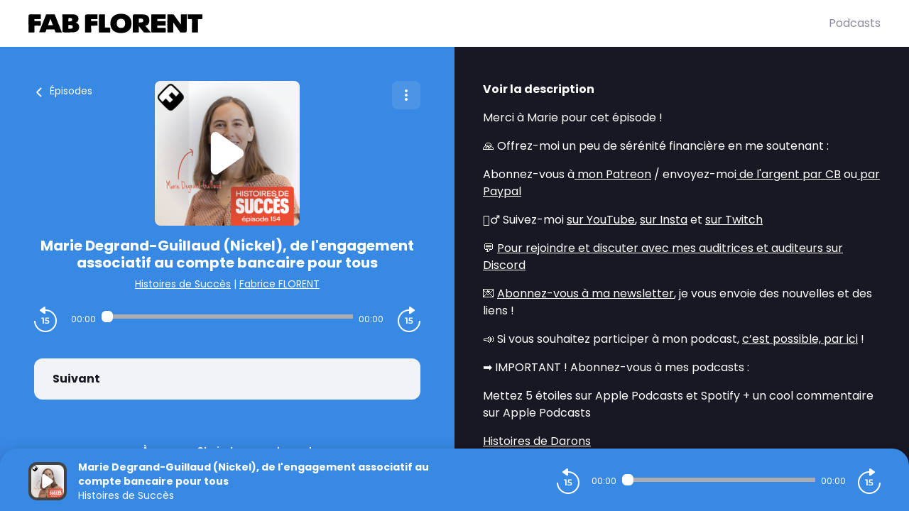

--- FILE ---
content_type: text/html; charset=utf-8
request_url: https://podcasts.fabflorent.com/fabrice-florent-histoires-de-succes/202305180400-marie-degrand-guillaud-nickel-de-lengagement-associatif-au-c
body_size: 25483
content:
<!doctype html>
<html data-n-head-ssr lang="fr" data-n-head="%7B%22lang%22:%7B%22ssr%22:%22fr%22%7D%7D">
  <head >
    <meta data-n-head="ssr" charset="utf-8"><meta data-n-head="ssr" name="viewport" content="width=device-width,initial-scale=1.0,minimum-scale=1.0,maximum-scale=5.0,shrink-to-fit=no"><meta data-n-head="ssr" data-hid="version" name="version" content="1.3.04-production"><meta data-n-head="ssr" data-hid="robots" name="robots" content="index, follow, max-snippet:-1, max-image-preview:large, max-video-preview:-1"><meta data-n-head="ssr" vmid="author" data-hid="author" name="author" content="Fabrice FLORENT"><meta data-n-head="ssr" vmid="description" data-hid="description" name="description" content="Merci à Marie pour cet épisode ! 🙏 Offrez-moi un peu de sérénité financière en me soutenant : Abonnez-vous à mon Patreon / envoyez-moi de l&amp;#039;argent par CB ..."><meta data-n-head="ssr" vmid="gsv-owner" data-hid="gsv-owner" name="google-site-verification" content="rCFpz5JpzCDlCEA_evVYgyR-IG0-RHso9sM2bI25ng8"><meta data-n-head="ssr" vmid="referrer" data-hid="referrer" name="referrer" content="origin"><meta data-n-head="ssr" vmid="theme-color" data-hid="theme-color" name="theme-color" content="#000"><meta data-n-head="ssr" vmid="og-title" data-hid="og-title" name="og:title" property="og:title" content="Marie Degrand-Guillaud (Nickel), de l&#x27;engagement associatif au compte bancaire pour tous"><meta data-n-head="ssr" vmid="og-description" data-hid="og-description" name="og:description" content="Merci à Marie pour cet épisode ! 🙏 Offrez-moi un peu de sérénité financière en me soutenant : Abonnez-vous à mon Patreon / envoyez-moi de l&amp;#039;argent par CB ..."><meta data-n-head="ssr" vmid="og-image" data-hid="og-image" name="og:image" property="og:image" content="https://assets.voxeus.com/podcasts/assets/images/rs/episode/1200/ec4c6f311740ebfb962f0654946aa9e7a9317bc1/88d61034-5a4f-4cd6-86ed-692d337fa3f0/d9b0093ca45e551c63c0e97e439072f1ab8ed316.png"><meta data-n-head="ssr" vmid="og-audio" data-hid="og-audio" name="og:audio" property="og:audio" content="https://sphinx.acast.com/p/acast/s/que-des-no-10-dans-mon-podcast/e/6463b4c11061180011e2f4ec/media.mp3"><meta data-n-head="ssr" vmid="og-site-name" data-hid="og-site-name" name="og:site_name" property="og:site_name" content="Fabrice FLORENT"><meta data-n-head="ssr" vmid="og-type" data-hid="og-type" name="og:type" property="og:type" content="music.radio_station"><meta data-n-head="ssr" vmid="twitter-card" data-hid="twitter-card" name="twitter:card" content="summary_large_image"><meta data-n-head="ssr" vmid="twitter-title" data-hid="twitter-title" name="twitter:title" content="Marie Degrand-Guillaud (Nickel), de l&#x27;engagement associatif au compte bancaire pour tous"><meta data-n-head="ssr" vmid="twitter-creator" data-hid="twitter-creator" name="twitter:creator" content="Fabrice FLORENT"><meta data-n-head="ssr" vmid="twitter-description" data-hid="twitter-description" name="twitter:description" content="Merci à Marie pour cet épisode ! 🙏 Offrez-moi un peu de sérénité financière en me soutenant : Abonnez-vous à mon Patreon / envoyez-moi de l&amp;#039;argent par CB ..."><meta data-n-head="ssr" vmid="twitter-image" data-hid="twitter-image" name="twitter:image" content="https://assets.voxeus.com/podcasts/assets/images/rs/episode/1200/ec4c6f311740ebfb962f0654946aa9e7a9317bc1/88d61034-5a4f-4cd6-86ed-692d337fa3f0/d9b0093ca45e551c63c0e97e439072f1ab8ed316.png"><title>Marie Degrand-Guillaud (Nickel), de l&#x27;engagement associatif au compte bancaire pour tous - Podcast</title><link data-n-head="ssr" data-hid="gf-prefetch" rel="dns-prefetch" href="https://fonts.gstatic.com/"><link data-n-head="ssr" data-hid="gf-preconnect" rel="preconnect" href="https://fonts.gstatic.com/" crossorigin=""><link data-n-head="ssr" data-hid="gf-preload" rel="preload" as="style" href="https://fonts.googleapis.com/css2?family=Poppins:wght@400;500;600;700&amp;family=Montserrat:wght@400;500;600;700&amp;family=Lato:wght@400;500;600;700&amp;family=Roboto+Condensed:wght@400;500;600;700&amp;family=Oswald:wght@400;500;600;700&amp;family=Open+Sans:wght@400;500;600;700&amp;family=Noto+Serif:wght@400;500;600;700&amp;family=Source+Sans+Pro:wght@400;500;600;700&amp;family=Roboto:wght@400;500;600;700&amp;family=Libre+Franklin:wght@400;500;600;700;800;900&amp;family=Lora:wght@400;500;600;700&amp;family=IBM+Plex+Mono:wght@200;300;400;500;600;700;800;900&amp;display=swap"><link data-n-head="ssr" data-hid="premium-rel-style" rel="stylesheet" href="/fabflorent/style.css?v=1.3.04-production"><link data-n-head="ssr" data-hid="vxs-assets-prefetch" rel="preconnect dns-prefetch" href="https://assets.voxeus.com" title="Voxeus Assets Preconnect/Prefetch"><link data-n-head="ssr" data-hid="icon" rel="icon" type="image/x-icon" href="/fabflorent/favicon.ico?v=1.3.04-production"><link data-n-head="ssr" rel="manifest" href="/fabrice-florent-histoires-de-succes/manifest.json?v=1.3.04-production"><link data-n-head="ssr" rel="canonical" href="https://podcasts.fabflorent.com/fabrice-florent-histoires-de-succes/202305180400-marie-degrand-guillaud-nickel-de-lengagement-associatif-au-c"><link data-n-head="ssr" rel="alternate" type="application/json+oembed" href="https://podcasts.voxeus.com/oembed?url=https%3A%2F%2Fpodcasts.fabflorent.com%2Ffabrice-florent-histoires-de-succes%2F202305180400-marie-degrand-guillaud-nickel-de-lengagement-associatif-au-c%3Futm_medium%3Dorganic%26utm_content%3DHistoires%2Bde%2BSucc%25C3%25A8s%26utm_campaign%3DMarie%2BDegrand-Guillaud%2B%2528Nickel%2529%252C%2Bde%2Bl%2527engagement%2Bassociatif%2Bau%2Bcompte%2Bbancaire%2Bpour%2Btous%26utm_source%3Doembed&amp;format=json"><link data-n-head="ssr" rel="alternate" type="application/rss+xml" href="https://podcasts.fabflorent.com/fabrice-florent-histoires-de-succes/feed/rss/website.xml" title="RSS - Marie Degrand-Guillaud (Nickel), de l&#x27;engagement associatif au compte bancaire pour tous"><link data-n-head="ssr" rel="alternate" type="application/atom+xml" href="https://podcasts.fabflorent.com/fabrice-florent-histoires-de-succes/feed/atom/website.xml" title="ATOM - Marie Degrand-Guillaud (Nickel), de l&#x27;engagement associatif au compte bancaire pour tous"><script data-n-head="ssr" data-hid="gf-script">(function(){var l=document.createElement('link');l.rel="stylesheet";l.href="https://fonts.googleapis.com/css2?family=Poppins:wght@400;500;600;700&family=Montserrat:wght@400;500;600;700&family=Lato:wght@400;500;600;700&family=Roboto+Condensed:wght@400;500;600;700&family=Oswald:wght@400;500;600;700&family=Open+Sans:wght@400;500;600;700&family=Noto+Serif:wght@400;500;600;700&family=Source+Sans+Pro:wght@400;500;600;700&family=Roboto:wght@400;500;600;700&family=Libre+Franklin:wght@400;500;600;700;800;900&family=Lora:wght@400;500;600;700&family=IBM+Plex+Mono:wght@200;300;400;500;600;700;800;900&display=swap";document.querySelector("head").appendChild(l);})();</script><script data-n-head="ssr" data-hid="voxeus-datalayer" type="text/javascript">window.__voxeus=window.__voxeus||{datalayer:{"initialized":false,"__is_mobile":false,"__device":"desktop","__hostname":"podcasts.fabflorent.com","__pathname":"/fabrice-florent-histoires-de-succes/202305180400-marie-degrand-guillaud-nickel-de-lengagement-associatif-au-c","__href":"http://podcasts.fabflorent.com/fabrice-florent-histoires-de-succes/202305180400-marie-degrand-guillaud-nickel-de-lengagement-associatif-au-c","__page_title":"<p>Creating du contenu sur Internet since 1995</p>","__page_type":"episode","__name":"episode","__keywords":"","__date":"","__program_name":"","__program_keywords":"","__program_date":"","__author":"","__episode_name":"","__episode_keywords":"","__episode_date":""},events:{initialized:[],change:[]},subscribe:function(i,e){window.__voxeus&&window.__voxeus.events[i]&&(window.__voxeus.events[i].push(e),window.__voxeus.datalayer.initialized&&"initialized"===i&&e(window.__voxeus.datalayer))}},window.__voxeus.datalayer={"initialized":false,"__is_mobile":false,"__device":"desktop","__hostname":"podcasts.fabflorent.com","__pathname":"/fabrice-florent-histoires-de-succes/202305180400-marie-degrand-guillaud-nickel-de-lengagement-associatif-au-c","__href":"http://podcasts.fabflorent.com/fabrice-florent-histoires-de-succes/202305180400-marie-degrand-guillaud-nickel-de-lengagement-associatif-au-c","__page_title":"<p>Creating du contenu sur Internet since 1995</p>","__page_type":"episode","__name":"episode","__keywords":"","__date":"","__program_name":"","__program_keywords":"","__program_date":"","__author":"","__episode_name":"","__episode_keywords":"","__episode_date":""},console.log("AudioHubPageInfo initialized",{...window.__voxeus}),window.__voxeus.datalayer.initialized&&window.__voxeus.events.initialized.length>0&&(window.__voxeus.events.initialized.forEach((i=>{i(window.__voxeus.datalayer)})),window.__voxeus.events.initialized=[]);</script><script data-n-head="ssr" type="application/ld+json">{"@context":"https://schema.org","@graph":[{"@type":"Organization","@id":"https://podcasts.fabflorent.com/#organization","name":"Fab Florent","url":"https://podcasts.fabflorent.com/","sameAs":[],"logo":{"@type":"ImageObject","@id":"https://podcasts.fabflorent.com/#logo","caption":"Fab Florent"},"image":{"@id":"https://podcasts.fabflorent.com/#logo"}},{"@type":"WebSite","@id":"https://podcasts.fabflorent.com/#website","url":"https://podcasts.fabflorent.com/","name":"Fab Florent","description":"Bienvenue dans mes podcasts!","inLanguage":"fr-FR","publisher":{"@id":"https://podcasts.fabflorent.com/#organization"}},{"@type":"ImageObject","@id":"https://podcasts.fabflorent.com/fabrice-florent-histoires-de-succes/202305180400-marie-degrand-guillaud-nickel-de-lengagement-associatif-au-c#primaryimage","url":"https://assets.voxeus.com/podcasts/assets/images/rs/episode/1200/ec4c6f311740ebfb962f0654946aa9e7a9317bc1/88d61034-5a4f-4cd6-86ed-692d337fa3f0/d9b0093ca45e551c63c0e97e439072f1ab8ed316.png","contentUrl":"https://assets.voxeus.com/podcasts/assets/images/rs/episode/1200/ec4c6f311740ebfb962f0654946aa9e7a9317bc1/88d61034-5a4f-4cd6-86ed-692d337fa3f0/d9b0093ca45e551c63c0e97e439072f1ab8ed316.png","caption":"Marie Degrand-Guillaud (Nickel), de l'engagement associatif au compte bancaire pour tous"},{"@type":"WebPage","@id":"https://podcasts.fabflorent.com/fabrice-florent-histoires-de-succes/202305180400-marie-degrand-guillaud-nickel-de-lengagement-associatif-au-c#webpage","url":"https://podcasts.fabflorent.com/fabrice-florent-histoires-de-succes/202305180400-marie-degrand-guillaud-nickel-de-lengagement-associatif-au-c","name":"Marie Degrand-Guillaud (Nickel), de l'engagement associatif au compte bancaire pour tous","description":"Merci à Marie pour cet épisode ! 🙏 Offrez-moi un peu de sérénité financière en me soutenant : Abonnez-vous à mon Patreon / envoyez-moi de l&#039;argent par CB ou par Paypal 💁‍♂️ Suivez-moi sur YouTube , sur Insta et sur Twitch 💬 Pour rejoindre et discuter avec mes auditrices et auditeurs sur Discord 💌 Abonnez-vous à ma newsletter , je vous envoie des nouvelles et des liens ! 📣 Si vous souhaitez participer à mon podcast, c’est possible, par ici ! ➡️ IMPORTANT ! Abonnez-vous à mes podcasts : Mettez 5 étoiles sur Apple Podcasts et Spotify &#43; un cool commentaire sur Apple Podcasts Histoires de Darons Histoires de Daronnes Histoires d&#039;Argent Histoires de Succès Histoires de Mecs Deuxième Vie (après le divorce) Trouver sa raison d&#039;être Vous voulez sponsoriser le podcast ? Mais avec grand plaisir, par ici ! Hébergé par Acast. Visitez acast.com/privacy pour plus d&#039;informations.","inLanguage":"fr","publisher":{"@type":"Organization","name":"Fab Florent"},"isPartOf":{"@id":"https://podcasts.fabflorent.com/#website"},"primaryImageOfPage":{"@id":"https://podcasts.fabflorent.com/fabrice-florent-histoires-de-succes/202305180400-marie-degrand-guillaud-nickel-de-lengagement-associatif-au-c#primaryimage"},"breadcrumb":{"@id":"https://podcasts.fabflorent.com/fabrice-florent-histoires-de-succes/202305180400-marie-degrand-guillaud-nickel-de-lengagement-associatif-au-c#breadcrumb"}},{"@type":"BreadcrumbList","@id":"https://podcasts.fabflorent.com/fabrice-florent-histoires-de-succes/202305180400-marie-degrand-guillaud-nickel-de-lengagement-associatif-au-c#breadcrumb","itemListElement":[{"@type":"ListItem","position":1,"name":"Fab Florent","item":"https://podcasts.fabflorent.com/"},{"@type":"ListItem","position":2,"name":"Histoires de Succès","item":"https://podcasts.fabflorent.com/fabrice-florent-histoires-de-succes"},{"@type":"ListItem","position":3,"name":"Marie Degrand-Guillaud (Nickel), de l'engagement associatif au compte bancaire pour tous","item":"https://podcasts.fabflorent.com/fabrice-florent-histoires-de-succes/202305180400-marie-degrand-guillaud-nickel-de-lengagement-associatif-au-c"}]},{"@type":"PodcastEpisode","url":"https://podcasts.fabflorent.com/fabrice-florent-histoires-de-succes/202305180400-marie-degrand-guillaud-nickel-de-lengagement-associatif-au-c","name":"Marie Degrand-Guillaud (Nickel), de l'engagement associatif au compte bancaire pour tous","datePublished":"2023-05-18 04:00:59","description":"Merci à Marie pour cet épisode ! 🙏 Offrez-moi un peu de sérénité financière en me soutenant : Abonnez-vous à mon Patreon / envoyez-moi de l&#039;argent par CB ou par Paypal 💁‍♂️ Suivez-moi sur YouTube , sur Insta et sur Twitch 💬 Pour rejoindre et discuter avec mes auditrices et auditeurs sur Discord 💌 Abonnez-vous à ma newsletter , je vous envoie des nouvelles et des liens ! 📣 Si vous souhaitez participer à mon podcast, c’est possible, par ici ! ➡️ IMPORTANT ! Abonnez-vous à mes podcasts : Mettez 5 étoiles sur Apple Podcasts et Spotify &#43; un cool commentaire sur Apple Podcasts Histoires de Darons Histoires de Daronnes Histoires d&#039;Argent Histoires de Succès Histoires de Mecs Deuxième Vie (après le divorce) Trouver sa raison d&#039;être Vous voulez sponsoriser le podcast ? Mais avec grand plaisir, par ici ! Hébergé par Acast. Visitez acast.com/privacy pour plus d&#039;informations.","associatedMedia":{"@type":"MediaObject","contentUrl":"https://sphinx.acast.com/p/acast/s/que-des-no-10-dans-mon-podcast/e/6463b4c11061180011e2f4ec/media.mp3"},"partOfSeries":{"@type":"PodcastSeries","name":"Histoires de Succès","url":"https://podcasts.fabflorent.com/fabrice-florent-histoires-de-succes"}}]}</script><noscript data-n-head="ssr" data-hid="gf-noscript"><link rel="stylesheet" href="https://fonts.googleapis.com/css2?family=Poppins:wght@400;500;600;700&family=Montserrat:wght@400;500;600;700&family=Lato:wght@400;500;600;700&family=Roboto+Condensed:wght@400;500;600;700&family=Oswald:wght@400;500;600;700&family=Open+Sans:wght@400;500;600;700&family=Noto+Serif:wght@400;500;600;700&family=Source+Sans+Pro:wght@400;500;600;700&family=Roboto:wght@400;500;600;700&family=Libre+Franklin:wght@400;500;600;700;800;900&family=Lora:wght@400;500;600;700&family=IBM+Plex+Mono:wght@200;300;400;500;600;700;800;900&display=swap"></noscript><noscript data-n-head="ssr" data-hid="premium-no-script-style" rel="stylesheet" href="/fabflorent/style.css?v=1.3.04-production"></noscript><link rel="preload" href="/_nuxt/58513ca.js" as="script"><link rel="preload" href="/_nuxt/85d1126.js" as="script"><link rel="preload" href="/_nuxt/d511cfc.js" as="script"><link rel="preload" href="/_nuxt/1d334d4.js" as="script"><link rel="preload" href="/_nuxt/3f3ef23.js" as="script"><style data-vue-ssr-id="65b97e00:0 197c8e44:0 03e2605d:0 9efe1a28:0 709683a2:0 4bf009cb:0 7e74fb62:0 7238a03a:0 06ca4082:0 0b6ab6d1:0 5c1be43e:0 1b841036:0 4ae55523:0 4229de16:0 7acac90e:0 5d6ea2e8:0">html{-webkit-text-size-adjust:100%;line-height:1.15;-moz-tab-size:4;-o-tab-size:4;tab-size:4}body{font-family:system-ui,-apple-system,Segoe UI,Roboto,Ubuntu,Cantarell,Noto Sans,sans-serif,"Segoe UI",Helvetica,Arial,"Apple Color Emoji","Segoe UI Emoji";margin:0}hr{color:inherit;height:0}abbr[title]{text-decoration:underline;-webkit-text-decoration:underline dotted;text-decoration:underline dotted}b,strong{font-weight:bolder}code,kbd,pre,samp{font-family:ui-monospace,SFMono-Regular,Consolas,"Liberation Mono",Menlo,monospace;font-size:1em}small{font-size:80%}sub,sup{font-size:75%;line-height:0;position:relative;vertical-align:baseline}sub{bottom:-.25em}sup{top:-.5em}table{border-color:inherit;text-indent:0}button,input,optgroup,select,textarea{font-family:inherit;font-size:100%;line-height:1.15;margin:0}button,select{text-transform:none}[type=button],[type=reset],[type=submit],button{-webkit-appearance:button}::-moz-focus-inner{border-style:none;padding:0}legend{padding:0}progress{vertical-align:baseline}::-webkit-inner-spin-button,::-webkit-outer-spin-button{height:auto}[type=search]{-webkit-appearance:textfield;outline-offset:-2px}::-webkit-search-decoration{-webkit-appearance:none}::-webkit-file-upload-button{-webkit-appearance:button;font:inherit}summary{display:list-item}blockquote,dd,dl,figure,h1,h2,h3,h4,h5,h6,hr,p,pre{margin:0}button{background-color:transparent;background-image:none}fieldset,ol,ul{margin:0;padding:0}ol,ul{list-style:none}html{font-family:ui-sans-serif,system-ui,-apple-system,Segoe UI,Roboto,Ubuntu,Cantarell,Noto Sans,sans-serif,BlinkMacSystemFont,"Segoe UI","Helvetica Neue",Arial,"Noto Sans","Apple Color Emoji","Segoe UI Emoji","Segoe UI Symbol","Noto Color Emoji";line-height:1.5}body{font-family:inherit;line-height:inherit}*,:after,:before{border:0 solid;-webkit-box-sizing:border-box;-moz-box-sizing:border-box;box-sizing:border-box}hr{border-top-width:1px}img{border-style:solid}textarea{resize:vertical}input::-webkit-input-placeholder,textarea::-webkit-input-placeholder{color:#9ca3af;opacity:1}input::-moz-placeholder,textarea::-moz-placeholder{color:#9ca3af;opacity:1}input::-ms-input-placeholder,textarea::-ms-input-placeholder{color:#9ca3af;opacity:1}input::placeholder,textarea::placeholder{color:#9ca3af;opacity:1}[role=button],button{cursor:pointer}table{border-collapse:collapse}h1,h2,h3,h4,h5,h6{font-size:inherit;font-weight:inherit}a{color:inherit;text-decoration:inherit}button,input,optgroup,select,textarea{color:inherit;line-height:inherit;padding:0}code,kbd,pre,samp{font-family:ui-monospace,SFMono-Regular,Menlo,Monaco,Consolas,"Liberation Mono","Courier New",monospace}audio,canvas,embed,iframe,img,object,svg,video{display:block;vertical-align:middle}img,video{height:auto;max-width:100%}[hidden]{display:none}*,:after,:before{--tw-border-opacity:1;border-color:#e5e7eb;border-color:rgba(229,231,235,var(--tw-border-opacity))}.sr-only{clip:rect(0,0,0,0);border-width:0;height:1px;margin:-1px;overflow:hidden;padding:0;position:absolute;white-space:nowrap;width:1px}.visible{visibility:visible}.invisible{visibility:hidden}.fixed{position:fixed}.absolute{position:absolute}.relative{position:relative}.sticky{position:-webkit-sticky;position:sticky}.top-0{top:0}.top-4{top:1rem}.top-6{top:1.5rem}.top-1\/2{top:50%}.right-0{right:0}.right-2{right:.5rem}.right-6{right:1.5rem}.right-7{right:1.75rem}.bottom-0{bottom:0}.left-0{left:0}.left-2{left:.5rem}.left-3{left:.75rem}.left-4{left:1rem}.z-0{z-index:0}.z-20{z-index:20}.z-30{z-index:30}.z-40{z-index:40}.z-50{z-index:50}.float-left{float:left}.m-auto{margin:auto}.-m-2{margin:-.5rem}.mx-4{margin-left:1rem;margin-right:1rem}.mx-5{margin-left:1.25rem;margin-right:1.25rem}.mx-auto{margin-left:auto;margin-right:auto}.-mx-1{margin-left:-.25rem;margin-right:-.25rem}.-mx-2{margin-left:-.5rem;margin-right:-.5rem}.-mx-96{margin-left:-24rem;margin-right:-24rem}.my-1{margin-bottom:.25rem;margin-top:.25rem}.my-6{margin-bottom:1.5rem;margin-top:1.5rem}.my-8{margin-bottom:2rem;margin-top:2rem}.mt-0{margin-top:0}.mt-1{margin-top:.25rem}.mt-2{margin-top:.5rem}.mt-3{margin-top:.75rem}.mt-4{margin-top:1rem}.mt-5{margin-top:1.25rem}.mt-6{margin-top:1.5rem}.mt-7{margin-top:1.75rem}.mt-8{margin-top:2rem}.mt-10{margin-top:2.5rem}.mt-12{margin-top:3rem}.mt-20{margin-top:5rem}.mt-52{margin-top:13rem}.-mt-3{margin-top:-.75rem}.-mt-8{margin-top:-2rem}.mr-1{margin-right:.25rem}.mr-2{margin-right:.5rem}.mr-3{margin-right:.75rem}.mr-4{margin-right:1rem}.mr-8{margin-right:2rem}.mr-auto{margin-right:auto}.mr-2\.5{margin-right:.625rem}.-mr-2{margin-right:-.5rem}.mb-0{margin-bottom:0}.mb-1{margin-bottom:.25rem}.mb-2{margin-bottom:.5rem}.mb-3{margin-bottom:.75rem}.mb-4{margin-bottom:1rem}.mb-5{margin-bottom:1.25rem}.mb-6{margin-bottom:1.5rem}.mb-8{margin-bottom:2rem}.mb-10{margin-bottom:2.5rem}.mb-20{margin-bottom:5rem}.mb-0\.5{margin-bottom:.125rem}.mb-2\.5{margin-bottom:.625rem}.-mb-8{margin-bottom:-2rem}.ml-1{margin-left:.25rem}.ml-2{margin-left:.5rem}.ml-3{margin-left:.75rem}.ml-4{margin-left:1rem}.ml-5{margin-left:1.25rem}.ml-6{margin-left:1.5rem}.ml-8{margin-left:2rem}.ml-10{margin-left:2.5rem}.ml-auto{margin-left:auto}.ml-3\.5{margin-left:.875rem}.-ml-3{margin-left:-.75rem}.block{display:block}.inline-block{display:inline-block}.inline{display:inline}.flex{display:-webkit-box;display:-webkit-flex;display:-moz-box;display:flex}.inline-flex{display:-webkit-inline-box;display:-webkit-inline-flex;display:-moz-inline-box;display:inline-flex}.table{display:table}.grid{display:grid}.hidden{display:none}.h-0{height:0}.h-6{height:1.5rem}.h-7{height:1.75rem}.h-10{height:2.5rem}.h-16{height:4rem}.h-20{height:5rem}.h-24{height:6rem}.h-32{height:8rem}.h-0\.5{height:.125rem}.h-full{height:100%}.h-screen{height:100vh}.w-4{width:1rem}.w-7{width:1.75rem}.w-16{width:4rem}.w-20{width:5rem}.w-32{width:8rem}.w-40{width:10rem}.w-48{width:12rem}.w-80{width:20rem}.w-11\/12{width:91.666667%}.w-full{width:100%}.min-w-0{min-width:0}.max-w-full{max-width:100%}.flex-1{-webkit-flex:1 1 0%;flex:1 1 0%}.flex-1,.flex-auto{-webkit-box-flex:1;-moz-box-flex:1}.flex-auto{-webkit-flex:1 1 auto;flex:1 1 auto}.flex-none{-webkit-box-flex:0;-moz-box-flex:0;-webkit-flex:none;flex:none}.flex-shrink-0{-webkit-flex-shrink:0;flex-shrink:0}.flex-shrink{-webkit-flex-shrink:1;flex-shrink:1}.flex-grow{-webkit-box-flex:1;-moz-box-flex:1;-webkit-flex-grow:1;flex-grow:1}.origin-top-left{-webkit-transform-origin:top left;-moz-transform-origin:top left;transform-origin:top left}.transform{--tw-translate-x:0;--tw-translate-y:0;--tw-rotate:0;--tw-skew-x:0;--tw-skew-y:0;--tw-scale-x:1;--tw-scale-y:1;-webkit-transform:translateX(0) translateY(0) rotate(0) skewX(0) skewY(0) scaleX(1) scaleY(1);-moz-transform:translateX(0) translateY(0) rotate(0) skewX(0) skewY(0) scaleX(1) scaleY(1);transform:translateX(0) translateY(0) rotate(0) skewX(0) skewY(0) scaleX(1) scaleY(1);-webkit-transform:translateX(var(--tw-translate-x)) translateY(var(--tw-translate-y)) rotate(var(--tw-rotate)) skewX(var(--tw-skew-x)) skewY(var(--tw-skew-y)) scaleX(var(--tw-scale-x)) scaleY(var(--tw-scale-y));-moz-transform:translateX(var(--tw-translate-x)) translateY(var(--tw-translate-y)) rotate(var(--tw-rotate)) skewX(var(--tw-skew-x)) skewY(var(--tw-skew-y)) scaleX(var(--tw-scale-x)) scaleY(var(--tw-scale-y));transform:translateX(var(--tw-translate-x)) translateY(var(--tw-translate-y)) rotate(var(--tw-rotate)) skewX(var(--tw-skew-x)) skewY(var(--tw-skew-y)) scaleX(var(--tw-scale-x)) scaleY(var(--tw-scale-y))}.translate-y-full{--tw-translate-y:100%}.-translate-y-1\/2{--tw-translate-y:-50%}.rotate-90{--tw-rotate:90deg}.rotate-180{--tw-rotate:180deg}.-rotate-90{--tw-rotate:-90deg}@-webkit-keyframes spin{to{-webkit-transform:rotate(1turn);transform:rotate(1turn)}}@-moz-keyframes spin{to{-moz-transform:rotate(1turn);transform:rotate(1turn)}}@keyframes spin{to{-webkit-transform:rotate(1turn);-moz-transform:rotate(1turn);transform:rotate(1turn)}}@-webkit-keyframes ping{75%,to{opacity:0;-webkit-transform:scale(2);transform:scale(2)}}@-moz-keyframes ping{75%,to{opacity:0;-moz-transform:scale(2);transform:scale(2)}}@keyframes ping{75%,to{opacity:0;-webkit-transform:scale(2);-moz-transform:scale(2);transform:scale(2)}}@-webkit-keyframes pulse{50%{opacity:.5}}@-moz-keyframes pulse{50%{opacity:.5}}@keyframes pulse{50%{opacity:.5}}@-webkit-keyframes bounce{0%,to{-webkit-animation-timing-function:cubic-bezier(.8,0,1,1);animation-timing-function:cubic-bezier(.8,0,1,1);-webkit-transform:translateY(-25%);transform:translateY(-25%)}50%{-webkit-animation-timing-function:cubic-bezier(0,0,.2,1);animation-timing-function:cubic-bezier(0,0,.2,1);-webkit-transform:none;transform:none}}@-moz-keyframes bounce{0%,to{-moz-animation-timing-function:cubic-bezier(.8,0,1,1);animation-timing-function:cubic-bezier(.8,0,1,1);-moz-transform:translateY(-25%);transform:translateY(-25%)}50%{-moz-animation-timing-function:cubic-bezier(0,0,.2,1);animation-timing-function:cubic-bezier(0,0,.2,1);-moz-transform:none;transform:none}}@keyframes bounce{0%,to{-webkit-animation-timing-function:cubic-bezier(.8,0,1,1);-moz-animation-timing-function:cubic-bezier(.8,0,1,1);animation-timing-function:cubic-bezier(.8,0,1,1);-webkit-transform:translateY(-25%);-moz-transform:translateY(-25%);transform:translateY(-25%)}50%{-webkit-animation-timing-function:cubic-bezier(0,0,.2,1);-moz-animation-timing-function:cubic-bezier(0,0,.2,1);animation-timing-function:cubic-bezier(0,0,.2,1);-webkit-transform:none;-moz-transform:none;transform:none}}.cursor-default{cursor:default}.cursor-pointer{cursor:pointer}.resize{resize:both}.grid-cols-1{grid-template-columns:repeat(1,minmax(0,1fr))}.flex-row{-webkit-box-orient:horizontal;-moz-box-orient:horizontal;-webkit-flex-direction:row;flex-direction:row}.flex-col,.flex-row{-webkit-box-direction:normal;-moz-box-direction:normal}.flex-col{-webkit-box-orient:vertical;-moz-box-orient:vertical;-webkit-flex-direction:column;flex-direction:column}.flex-wrap{-webkit-flex-wrap:wrap;flex-wrap:wrap}.items-start{-webkit-box-align:start;-moz-box-align:start;-webkit-align-items:flex-start;align-items:flex-start}.items-center{-webkit-box-align:center;-moz-box-align:center;-webkit-align-items:center;align-items:center}.items-stretch{-webkit-box-align:stretch;-moz-box-align:stretch;-webkit-align-items:stretch;align-items:stretch}.justify-end{-webkit-box-pack:end;-moz-box-pack:end;-webkit-justify-content:flex-end;justify-content:flex-end}.justify-center{-webkit-box-pack:center;-moz-box-pack:center;-webkit-justify-content:center;justify-content:center}.justify-between{-webkit-box-pack:justify;-moz-box-pack:justify;-webkit-justify-content:space-between;justify-content:space-between}.justify-around{-webkit-justify-content:space-around;justify-content:space-around}.justify-items-stretch{justify-items:stretch}.gap-6{gap:1.5rem}.space-x-2>:not([hidden])~:not([hidden]){--tw-space-x-reverse:0;margin-left:.5rem;margin-left:calc(.5rem*(1 - var(--tw-space-x-reverse)));margin-right:0;margin-right:calc(.5rem*var(--tw-space-x-reverse))}.space-x-4>:not([hidden])~:not([hidden]){--tw-space-x-reverse:0;margin-left:1rem;margin-left:calc(1rem*(1 - var(--tw-space-x-reverse)));margin-right:0;margin-right:calc(1rem*var(--tw-space-x-reverse))}.space-y-1>:not([hidden])~:not([hidden]){--tw-space-y-reverse:0;margin-bottom:0;margin-bottom:calc(.25rem*var(--tw-space-y-reverse));margin-top:.25rem;margin-top:calc(.25rem*(1 - var(--tw-space-y-reverse)))}.divide-x>:not([hidden])~:not([hidden]){--tw-divide-x-reverse:0;border-left-width:1px;border-left-width:calc(1px*(1 - var(--tw-divide-x-reverse)));border-right-width:0;border-right-width:calc(1px*var(--tw-divide-x-reverse))}.divide-current>:not([hidden])~:not([hidden]){border-color:currentColor}.overflow-hidden{overflow:hidden}.overflow-visible{overflow:visible}.overflow-scroll{overflow:scroll}.overflow-x-hidden{overflow-x:hidden}.truncate{overflow:hidden;text-overflow:ellipsis}.truncate,.whitespace-nowrap{white-space:nowrap}.rounded{border-radius:.25rem}.rounded-md{border-radius:.375rem}.rounded-lg{border-radius:.5rem}.rounded-xl{border-radius:.75rem}.rounded-full{border-radius:9999px}.rounded-t-xl{border-top-left-radius:.75rem;border-top-right-radius:.75rem}.rounded-t-3xl{border-top-left-radius:1.5rem;border-top-right-radius:1.5rem}.rounded-r-lg{border-bottom-right-radius:.5rem;border-top-right-radius:.5rem}.rounded-r-xl{border-bottom-right-radius:.75rem;border-top-right-radius:.75rem}.rounded-l-lg{border-bottom-left-radius:.5rem;border-top-left-radius:.5rem}.rounded-l-xl{border-bottom-left-radius:.75rem;border-top-left-radius:.75rem}.border-2{border-width:2px}.border-4{border-width:4px}.border{border-width:1px}.border-t{border-top-width:1px}.border-b{border-bottom-width:1px}.border-solid{border-style:solid}.border-white{--tw-border-opacity:1;border-color:#fff;border-color:rgba(255,255,255,var(--tw-border-opacity))}.border-gray-200{--tw-border-opacity:1;border-color:#e5e7eb;border-color:rgba(229,231,235,var(--tw-border-opacity))}.border-red-400{--tw-border-opacity:1;border-color:#f87171;border-color:rgba(248,113,113,var(--tw-border-opacity))}.border-red-600{--tw-border-opacity:1;border-color:#dc2626;border-color:rgba(220,38,38,var(--tw-border-opacity))}.border-blue-500{--tw-border-opacity:1;border-color:#3b82f6;border-color:rgba(59,130,246,var(--tw-border-opacity))}.bg-transparent{background-color:transparent}.bg-black{background-color:#181724;background-color:var(--color-black,#181724)}.bg-white{--tw-bg-opacity:1;background-color:#fff;background-color:rgba(255,255,255,var(--tw-bg-opacity))}.bg-red-100{--tw-bg-opacity:1;background-color:#fee2e2;background-color:rgba(254,226,226,var(--tw-bg-opacity))}.bg-blue-100{--tw-bg-opacity:1;background-color:#dbeafe;background-color:rgba(219,234,254,var(--tw-bg-opacity))}.bg-primary{background-color:#4540c9;background-color:var(--color-primary,#4540c9)}.bg-player{background-color:#1b1958;background-color:var(--color-player,#1b1958)}.bg-brand{background-color:#1b1958;background-color:var(--color-brand,#1b1958)}.bg-lightGrey{--tw-bg-opacity:1;background-color:#f2f3f6;background-color:rgba(242,243,246,var(--tw-bg-opacity))}.hover\:bg-gray-200:hover{--tw-bg-opacity:1;background-color:#e5e7eb;background-color:rgba(229,231,235,var(--tw-bg-opacity))}.hover\:bg-opacity-20:hover{--tw-bg-opacity:0.2}.bg-cover{background-size:cover}.bg-center{background-position:50%}.object-cover{-o-object-fit:cover;object-fit:cover}.p-0{padding:0}.p-1{padding:.25rem}.p-2{padding:.5rem}.p-3{padding:.75rem}.p-4{padding:1rem}.p-5{padding:1.25rem}.p-6{padding:1.5rem}.p-0\.5{padding:.125rem}.p-2\.5{padding:.625rem}.px-1{padding-left:.25rem;padding-right:.25rem}.px-2{padding-left:.5rem;padding-right:.5rem}.px-3{padding-left:.75rem;padding-right:.75rem}.px-4{padding-left:1rem;padding-right:1rem}.px-6{padding-left:1.5rem;padding-right:1.5rem}.px-96{padding-left:24rem;padding-right:24rem}.px-2\.5{padding-left:.625rem;padding-right:.625rem}.py-1{padding-bottom:.25rem;padding-top:.25rem}.py-2{padding-bottom:.5rem;padding-top:.5rem}.py-3{padding-bottom:.75rem;padding-top:.75rem}.py-4{padding-bottom:1rem;padding-top:1rem}.py-8{padding-bottom:2rem;padding-top:2rem}.py-12{padding-bottom:3rem;padding-top:3rem}.py-14{padding-bottom:3.5rem;padding-top:3.5rem}.py-20{padding-bottom:5rem;padding-top:5rem}.py-2\.5{padding-bottom:.625rem;padding-top:.625rem}.pt-0{padding-top:0}.pt-1{padding-top:.25rem}.pt-2{padding-top:.5rem}.pt-4{padding-top:1rem}.pt-8{padding-top:2rem}.pt-12{padding-top:3rem}.pr-2{padding-right:.5rem}.pr-4{padding-right:1rem}.pr-5{padding-right:1.25rem}.pr-8{padding-right:2rem}.pb-0{padding-bottom:0}.pb-2{padding-bottom:.5rem}.pb-4{padding-bottom:1rem}.pb-8{padding-bottom:2rem}.pb-12{padding-bottom:3rem}.pl-2{padding-left:.5rem}.pl-3{padding-left:.75rem}.pl-4{padding-left:1rem}.pl-10{padding-left:2.5rem}.text-left{text-align:left}.text-center{text-align:center}.text-right{text-align:right}.align-middle{vertical-align:middle}.text-xs{font-size:12px;line-height:16px}.text-sm{font-size:14px;line-height:20px}.text-base{font-size:16px;line-height:22px}.text-lg{font-size:20px;line-height:24px}.text-xl{font-size:24px;line-height:32px}.text-2xl{font-size:1.5rem;line-height:2rem}.text-xxs{font-size:10px;line-height:14px}.text-h1{font-size:32px;line-height:44.8px}.font-light{font-weight:300}.font-medium{font-weight:500}.font-semibold{font-weight:600}.font-bold{font-weight:700}.uppercase{text-transform:uppercase}.text-black{color:#181724;color:var(--color-black,#181724)}.text-white{--tw-text-opacity:1;color:#fff;color:rgba(255,255,255,var(--tw-text-opacity))}.text-gray-400{--tw-text-opacity:1;color:#9ca3af;color:rgba(156,163,175,var(--tw-text-opacity))}.text-red-600{--tw-text-opacity:1;color:#dc2626;color:rgba(220,38,38,var(--tw-text-opacity))}.text-red-700{--tw-text-opacity:1;color:#b91c1c;color:rgba(185,28,28,var(--tw-text-opacity))}.text-blue-700{--tw-text-opacity:1;color:#1d4ed8;color:rgba(29,78,216,var(--tw-text-opacity))}.text-primary{color:#4540c9;color:var(--color-primary,#4540c9)}.text-secondary{color:#8d8a9e;color:var(--color-secondary,#8d8a9e)}.text-secondaryMobile{color:#fff;color:var(--color-secondary-mobile,#fff)}.text-playerFont{color:#fff;color:var(--color-font-player,#fff)}.text-brand{color:#1b1958;color:var(--color-brand,#1b1958)}.underline{-webkit-text-decoration:underline;text-decoration:underline}.no-underline{-webkit-text-decoration:none;text-decoration:none}.hover\:underline:hover{-webkit-text-decoration:underline;text-decoration:underline}.placeholder-gray-500::-webkit-input-placeholder{--tw-placeholder-opacity:1;color:#6b7280;color:rgba(107,114,128,var(--tw-placeholder-opacity))}.placeholder-gray-500::-moz-placeholder{--tw-placeholder-opacity:1;color:#6b7280;color:rgba(107,114,128,var(--tw-placeholder-opacity))}.placeholder-gray-500::-ms-input-placeholder{--tw-placeholder-opacity:1;color:#6b7280;color:rgba(107,114,128,var(--tw-placeholder-opacity))}.placeholder-gray-500::placeholder{--tw-placeholder-opacity:1;color:#6b7280;color:rgba(107,114,128,var(--tw-placeholder-opacity))}.opacity-70{opacity:.7}.hover\:opacity-95:hover{opacity:.95}*,:after,:before{--tw-shadow:0 0 transparent}.shadow{--tw-shadow:0px 2px 24px 0px #141B4D33;;-webkit-box-shadow:0 0 transparent,0 0 transparent,0 2px 24px 0 #141B4D33;;box-shadow:0 0 transparent,0 0 transparent,0 2px 24px 0 #141B4D33;;-webkit-box-shadow:var(--tw-ring-offset-shadow,0 0 transparent),var(--tw-ring-shadow,0 0 transparent),var(--tw-shadow);box-shadow:var(--tw-ring-offset-shadow,0 0 transparent),var(--tw-ring-shadow,0 0 transparent),var(--tw-shadow)}.focus\:outline-none:focus{outline:2px solid transparent;outline-offset:2px}*,:after,:before{--tw-ring-inset:var(--tw-empty,   );--tw-ring-offset-width:0px;--tw-ring-offset-color:#fff;--tw-ring-color:rgba(59,130,246,.5);--tw-ring-offset-shadow:0 0 transparent;--tw-ring-shadow:0 0 transparent}.filter{--tw-blur:var(--tw-empty,   );--tw-brightness:var(--tw-empty,   );--tw-contrast:var(--tw-empty,   );--tw-grayscale:var(--tw-empty,   );--tw-hue-rotate:var(--tw-empty,   );--tw-invert:var(--tw-empty,   );--tw-saturate:var(--tw-empty,   );--tw-sepia:var(--tw-empty,   );--tw-drop-shadow:var(--tw-empty,   );-webkit-filter:var(--tw-blur) var(--tw-brightness) var(--tw-contrast) var(--tw-grayscale) var(--tw-hue-rotate) var(--tw-invert) var(--tw-saturate) var(--tw-sepia) var(--tw-drop-shadow);filter:var(--tw-blur) var(--tw-brightness) var(--tw-contrast) var(--tw-grayscale) var(--tw-hue-rotate) var(--tw-invert) var(--tw-saturate) var(--tw-sepia) var(--tw-drop-shadow)}.blur{--tw-blur:blur(8px)}.invert{--tw-invert:invert(100%)}.backdrop-filter{--tw-backdrop-blur:var(--tw-empty,   );--tw-backdrop-brightness:var(--tw-empty,   );--tw-backdrop-contrast:var(--tw-empty,   );--tw-backdrop-grayscale:var(--tw-empty,   );--tw-backdrop-hue-rotate:var(--tw-empty,   );--tw-backdrop-invert:var(--tw-empty,   );--tw-backdrop-opacity:var(--tw-empty,   );--tw-backdrop-saturate:var(--tw-empty,   );--tw-backdrop-sepia:var(--tw-empty,   );-webkit-backdrop-filter:var(--tw-backdrop-blur) var(--tw-backdrop-brightness) var(--tw-backdrop-contrast) var(--tw-backdrop-grayscale) var(--tw-backdrop-hue-rotate) var(--tw-backdrop-invert) var(--tw-backdrop-opacity) var(--tw-backdrop-saturate) var(--tw-backdrop-sepia);backdrop-filter:var(--tw-backdrop-blur) var(--tw-backdrop-brightness) var(--tw-backdrop-contrast) var(--tw-backdrop-grayscale) var(--tw-backdrop-hue-rotate) var(--tw-backdrop-invert) var(--tw-backdrop-opacity) var(--tw-backdrop-saturate) var(--tw-backdrop-sepia)}.transition-all{-webkit-transition-duration:.15s;-moz-transition-duration:.15s;transition-duration:.15s;-webkit-transition-property:all;-moz-transition-property:all;transition-property:all;-webkit-transition-timing-function:cubic-bezier(.4,0,.2,1);-moz-transition-timing-function:cubic-bezier(.4,0,.2,1);transition-timing-function:cubic-bezier(.4,0,.2,1)}.transition{-webkit-transition-duration:.15s;-moz-transition-duration:.15s;transition-duration:.15s;-webkit-transition-property:background-color,border-color,color,fill,stroke,opacity,-webkit-box-shadow,-webkit-transform,-webkit-filter,-webkit-backdrop-filter;transition-property:background-color,border-color,color,fill,stroke,opacity,-webkit-box-shadow,-webkit-transform,-webkit-filter,-webkit-backdrop-filter;-moz-transition-property:background-color,border-color,color,fill,stroke,opacity,box-shadow,transform,filter,backdrop-filter,-moz-transform;transition-property:background-color,border-color,color,fill,stroke,opacity,box-shadow,transform,filter,backdrop-filter;transition-property:background-color,border-color,color,fill,stroke,opacity,box-shadow,transform,filter,backdrop-filter,-webkit-box-shadow,-webkit-transform,-moz-transform,-webkit-filter,-webkit-backdrop-filter;-webkit-transition-timing-function:cubic-bezier(.4,0,.2,1);-moz-transition-timing-function:cubic-bezier(.4,0,.2,1);transition-timing-function:cubic-bezier(.4,0,.2,1)}.line-clamp-1{-webkit-line-clamp:1}.line-clamp-1,.line-clamp-2{-webkit-box-orient:vertical;display:-webkit-box;overflow:hidden}.line-clamp-2{-webkit-line-clamp:2}.line-clamp-3{-webkit-line-clamp:3}.line-clamp-3,.line-clamp-4{-webkit-box-orient:vertical;display:-webkit-box;overflow:hidden}.line-clamp-4{-webkit-line-clamp:4}@media (min-width:640px){.sm\:ml-0{margin-left:0}.sm\:inline{display:inline}.sm\:flex{display:-webkit-box;display:-webkit-flex;display:-moz-box;display:flex}.sm\:h-20{height:5rem}.sm\:h-32{height:8rem}.sm\:w-20{width:5rem}.sm\:w-60{width:15rem}.sm\:w-full{width:100%}.sm\:px-6{padding-left:1.5rem;padding-right:1.5rem}}@media (min-width:768px){.md\:relative{position:relative}.md\:mx-20{margin-left:5rem;margin-right:5rem}.md\:mx-auto{margin-left:auto;margin-right:auto}.md\:my-8{margin-bottom:2rem;margin-top:2rem}.md\:mr-0{margin-right:0}.md\:mr-4{margin-right:1rem}.md\:mb-0{margin-bottom:0}.md\:mb-1{margin-bottom:.25rem}.md\:mb-4{margin-bottom:1rem}.md\:mb-6{margin-bottom:1.5rem}.md\:mb-8{margin-bottom:2rem}.md\:mb-12{margin-bottom:3rem}.md\:ml-16{margin-left:4rem}.md\:ml-20{margin-left:5rem}.md\:block{display:block}.md\:flex{display:-webkit-box;display:-webkit-flex;display:-moz-box;display:flex}.md\:inline-flex{display:-webkit-inline-box;display:-webkit-inline-flex;display:-moz-inline-box;display:inline-flex}.md\:hidden{display:none}.md\:h-auto{height:auto}.md\:h-screen{height:100vh}.md\:w-96{width:24rem}.md\:w-auto{width:auto}.md\:w-1\/2{width:50%}.md\:w-7\/12{width:58.333333%}.md\:flex-shrink{-webkit-flex-shrink:1;flex-shrink:1}.md\:grid-cols-4{grid-template-columns:repeat(4,minmax(0,1fr))}.md\:flex-row{-webkit-box-direction:normal;-moz-box-direction:normal;-webkit-flex-direction:row;flex-direction:row}.md\:flex-row,.md\:flex-row-reverse{-webkit-box-orient:horizontal;-moz-box-orient:horizontal}.md\:flex-row-reverse{-webkit-box-direction:reverse;-moz-box-direction:reverse;-webkit-flex-direction:row-reverse;flex-direction:row-reverse}.md\:flex-col{-webkit-box-orient:vertical;-webkit-box-direction:normal;-moz-box-orient:vertical;-moz-box-direction:normal;-webkit-flex-direction:column;flex-direction:column}.md\:items-start{-webkit-box-align:start;-moz-box-align:start;-webkit-align-items:flex-start;align-items:flex-start}.md\:items-center{-webkit-box-align:center;-moz-box-align:center;-webkit-align-items:center;align-items:center}.md\:justify-end{-webkit-box-pack:end;-moz-box-pack:end;-webkit-justify-content:flex-end;justify-content:flex-end}.md\:justify-center{-webkit-box-pack:center;-moz-box-pack:center;-webkit-justify-content:center;justify-content:center}.md\:justify-between{-webkit-box-pack:justify;-moz-box-pack:justify;-webkit-justify-content:space-between;justify-content:space-between}.md\:gap-x-8{-webkit-column-gap:2rem;-moz-column-gap:2rem;column-gap:2rem}.md\:space-x-0>:not([hidden])~:not([hidden]){--tw-space-x-reverse:0;margin-left:0;margin-left:calc(0px*(1 - var(--tw-space-x-reverse)));margin-right:0;margin-right:calc(0px*var(--tw-space-x-reverse))}.md\:space-x-4>:not([hidden])~:not([hidden]){--tw-space-x-reverse:0;margin-left:1rem;margin-left:calc(1rem*(1 - var(--tw-space-x-reverse)));margin-right:0;margin-right:calc(1rem*var(--tw-space-x-reverse))}.md\:overflow-hidden{overflow:hidden}.md\:overflow-visible{overflow:visible}.md\:whitespace-normal{white-space:normal}.md\:rounded-none{border-radius:0}.md\:rounded-lg{border-radius:.5rem}.md\:rounded-xl{border-radius:.75rem}.md\:rounded-b-3xl{border-bottom-left-radius:1.5rem;border-bottom-right-radius:1.5rem}.md\:bg-white{--tw-bg-opacity:1;background-color:#fff;background-color:rgba(255,255,255,var(--tw-bg-opacity))}.md\:bg-brand{background-color:#1b1958;background-color:var(--color-brand,#1b1958)}.md\:bg-lightGrey{--tw-bg-opacity:1;background-color:#f2f3f6;background-color:rgba(242,243,246,var(--tw-bg-opacity))}.md\:bg-opacity-10{--tw-bg-opacity:0.1}.md\:p-0{padding:0}.md\:p-4{padding:1rem}.md\:p-12{padding:3rem}.md\:px-0{padding-left:0;padding-right:0}.md\:px-4{padding-left:1rem;padding-right:1rem}.md\:py-2{padding-bottom:.5rem;padding-top:.5rem}.md\:py-12{padding-bottom:3rem;padding-top:3rem}.md\:py-2\.5{padding-bottom:.625rem;padding-top:.625rem}.md\:pt-0{padding-top:0}.md\:pt-8{padding-top:2rem}.md\:pt-12{padding-top:3rem}.md\:pb-0{padding-bottom:0}.md\:pb-4{padding-bottom:1rem}.md\:pb-12{padding-bottom:3rem}.md\:text-left{text-align:left}.md\:text-right{text-align:right}.md\:text-sm{font-size:14px;line-height:20px}.md\:text-base{font-size:16px;line-height:22px}.md\:text-lg{font-size:20px;line-height:24px}.md\:text-h1{font-size:32px;line-height:44.8px}.md\:text-black{color:#181724;color:var(--color-black,#181724)}.md\:text-white{--tw-text-opacity:1;color:#fff;color:rgba(255,255,255,var(--tw-text-opacity))}.md\:text-secondary{color:#8d8a9e;color:var(--color-secondary,#8d8a9e)}.md\:shadow-none{--tw-shadow:0 0 transparent;-webkit-box-shadow:0 0 transparent,0 0 transparent,0 0 transparent;box-shadow:0 0 transparent,0 0 transparent,0 0 transparent;-webkit-box-shadow:var(--tw-ring-offset-shadow,0 0 transparent),var(--tw-ring-shadow,0 0 transparent),var(--tw-shadow);box-shadow:var(--tw-ring-offset-shadow,0 0 transparent),var(--tw-ring-shadow,0 0 transparent),var(--tw-shadow)}.md\:line-clamp-3{-webkit-box-orient:vertical;-webkit-line-clamp:3;display:-webkit-box;overflow:hidden}}@media (min-width:1024px){.lg\:block{display:block}.lg\:flex{display:-webkit-box;display:-webkit-flex;display:-moz-box;display:flex}.lg\:hidden{display:none}.lg\:w-0{width:0}.lg\:grid-cols-5{grid-template-columns:repeat(5,minmax(0,1fr))}.lg\:justify-start{-webkit-box-pack:start;-moz-box-pack:start;-webkit-justify-content:flex-start;justify-content:flex-start}}@media (min-width:1280px){.xl\:grid-cols-6{grid-template-columns:repeat(6,minmax(0,1fr))}}@media (min-width:576px){.xs\:mt-0{margin-top:0}.xs\:mb-2{margin-bottom:.5rem}.xs\:block{display:block}.xs\:hidden{display:none}.xs\:w-1\/2{width:50%}.xs\:w-full{width:100%}.xs\:flex-row{-webkit-box-orient:horizontal;-webkit-box-direction:normal;-moz-box-orient:horizontal;-moz-box-direction:normal;-webkit-flex-direction:row;flex-direction:row}.xs\:pr-4{padding-right:1rem}}
.btn{cursor:pointer;font-size:14px;line-height:20px}.btn-text{border-radius:.375rem;padding:.625rem 1rem}.btn-ghost{background-color:transparent;border:1px solid}.btn-brand{--tw-text-opacity:1;background:var(--color-brand);border:1px solid #000;border:1px solid var(--color-brand,#000);color:#fff;color:rgba(255,255,255,var(--tw-text-opacity));color:#fff;-webkit-transition-duration:.15s;-moz-transition-duration:.15s;transition-duration:.15s;-webkit-transition-property:background-color,border-color,color,fill,stroke;-moz-transition-property:background-color,border-color,color,fill,stroke;transition-property:background-color,border-color,color,fill,stroke;-webkit-transition-timing-function:cubic-bezier(.4,0,.2,1);-moz-transition-timing-function:cubic-bezier(.4,0,.2,1);transition-timing-function:cubic-bezier(.4,0,.2,1)}.btn-white{--tw-bg-opacity:1;background-color:#fff;background-color:rgba(255,255,255,var(--tw-bg-opacity));color:#181724;color:var(--color-black,#181724)}.btn-primary{--tw-text-opacity:1;background-color:#4540c9;background-color:var(--color-primary,#4540c9);color:#fff;color:rgba(255,255,255,var(--tw-text-opacity))}.btn-lightGrey{--tw-bg-opacity:1;background-color:#f2f3f6;background-color:rgba(242,243,246,var(--tw-bg-opacity));color:#181724;color:var(--color-black,#181724)}.btn-lightGrey .flicking-pagination-bullet{background-color:#4540c9;background-color:var(--color-primary,#4540c9)}.btn-elevate{-webkit-box-shadow:0 2px 24px 0 rgba(24,23,36,.102);box-shadow:0 2px 24px 0 rgba(24,23,36,.102)}.tag{--tw-bg-opacity:1;background-color:#fff;background-color:rgba(255,255,255,var(--tw-bg-opacity));border-radius:.25rem;padding:.125rem .25rem;text-align:center}@media (min-width:768px){.tag{padding:.125rem .5rem}}.tag--primary{background-color:#4540c9;background-color:var(--color-primary,#4540c9)}.tag--xs{font-size:12px;line-height:16px;padding:.125rem .25rem}.tag--ghost{background-color:transparent;border:1px solid}.tag--ghost--primary{color:#4540c9;color:var(--color-primary,#4540c9)}.pill{-webkit-box-align:center;-moz-box-align:center;-webkit-box-pack:center;-moz-box-pack:center;-webkit-align-items:center;align-items:center;background:rgba(20,27,77,.15);background:var(--color-bg-pill,rgba(20,27,77,.15));border-radius:.75rem;color:#4540c9;color:var(--color-pill,#4540c9);display:-webkit-inline-box;display:-webkit-inline-flex;display:-moz-inline-box;display:inline-flex;font-size:12px;font-weight:700;-webkit-justify-content:center;justify-content:center;line-height:16px;line-height:1;margin-left:.25rem;padding:.25rem .5rem}input[type=range]{-webkit-appearance:none;background:transparent;border-radius:0;cursor:pointer;height:40px;margin:auto;min-width:50px;outline:none;overflow:hidden;position:relative}input[type=range].disabled{cursor:default}input[type=range]:focus{outline:none}::-webkit-slider-runnable-track{background:#fff;background:var(--player-slide-background-before,#fff);height:6px}::-webkit-slider-thumb{-webkit-appearance:none;background:#fff;border:none;border-radius:6px;height:16px;margin-top:-5px;width:16px}::-moz-range-track{background:#ddd;height:6px}::-moz-range-thumb{background:#868585;border:none;border-radius:0!important;-moz-box-sizing:border-box;box-sizing:border-box;height:40px;width:0}::-ms-fill-lower{background:#1e90ff}::-ms-thumb{background:hsla(0,0%,100%,.2);border:2px solid #999;box-sizing:border-box;height:40px;width:20px}::-ms-ticks-after,::-ms-ticks-before{display:none}::-ms-track{background:#ddd;border:none;color:transparent;height:40px}.fade-enter-active,.fade-leave-active{-webkit-transition:opacity .2s;-moz-transition:opacity .2s;transition:opacity .2s}.fade-enter,.fade-leave-to{opacity:0}.modal{-webkit-transition:all .2s ease-in-out;-moz-transition:all .2s ease-in-out;transition:all .2s ease-in-out}@media (min-width:768px){.modal{-webkit-transition:opacity .2s;-moz-transition:opacity .2s;transition:opacity .2s}}.modal-overlay{-webkit-transition:all .2s ease-in-out;-moz-transition:all .2s ease-in-out;transition:all .2s ease-in-out}@media (min-width:768px){.modal-overlay{-webkit-transition:opacity .2s;-moz-transition:opacity .2s;transition:opacity .2s}}.modal-animation-enter-active,.modal-animation-leave-active{-webkit-transition:opacity .2s;-moz-transition:opacity .2s;transition:opacity .2s}@media (min-width:768px){.modal-animation-enter,.modal-animation-leave-to{opacity:0}}.modal-animation-enter .modal-overlay,.modal-animation-leave-to .modal-overlay{opacity:0}.modal-animation-enter .modal,.modal-animation-leave-to .modal{-webkit-transform:translateY(100%);-moz-transform:translateY(100%);transform:translateY(100%)}@media (min-width:768px){.modal-animation-enter .modal,.modal-animation-leave-to .modal{-webkit-transform:translateY(0);-moz-transform:translateY(0);transform:translateY(0)}}.height-fade,.height-fade-enter,.height-fade-enter-active,.height-fade-leave-active,.height-fade-leave-to{-webkit-transition:all .2s;-moz-transition:all .2s;transition:all .2s}.height-fade-enter,.height-fade-leave-to{height:0;opacity:0}html{-webkit-text-size-adjust:100%;line-height:1.15;-moz-tab-size:4;-o-tab-size:4;tab-size:4}body{font-family:system-ui,-apple-system,Segoe UI,Roboto,Ubuntu,Cantarell,Noto Sans,sans-serif,"Segoe UI",Helvetica,Arial,"Apple Color Emoji","Segoe UI Emoji";margin:0}hr{color:inherit;height:0}abbr[title]{text-decoration:underline;-webkit-text-decoration:underline dotted;text-decoration:underline dotted}b,strong{font-weight:bolder}code,kbd,pre,samp{font-family:ui-monospace,SFMono-Regular,Consolas,"Liberation Mono",Menlo,monospace;font-size:1em}small{font-size:80%}sub,sup{font-size:75%;line-height:0;position:relative;vertical-align:baseline}sub{bottom:-.25em}sup{top:-.5em}table{border-color:inherit;text-indent:0}button,input,optgroup,select,textarea{font-family:inherit;font-size:100%;line-height:1.15;margin:0}button,select{text-transform:none}[type=button],[type=reset],[type=submit],button{-webkit-appearance:button}::-moz-focus-inner{border-style:none;padding:0}legend{padding:0}progress{vertical-align:baseline}::-webkit-inner-spin-button,::-webkit-outer-spin-button{height:auto}[type=search]{-webkit-appearance:textfield;outline-offset:-2px}::-webkit-search-decoration{-webkit-appearance:none}::-webkit-file-upload-button{-webkit-appearance:button;font:inherit}summary{display:list-item}blockquote,dd,dl,figure,h1,h2,h3,h4,h5,h6,hr,p,pre{margin:0}button{background-color:transparent;background-image:none}fieldset,ol,ul{margin:0;padding:0}ol,ul{list-style:none}html{font-family:ui-sans-serif,system-ui,-apple-system,Segoe UI,Roboto,Ubuntu,Cantarell,Noto Sans,sans-serif,BlinkMacSystemFont,"Segoe UI","Helvetica Neue",Arial,"Noto Sans","Apple Color Emoji","Segoe UI Emoji","Segoe UI Symbol","Noto Color Emoji";line-height:1.5}body{font-family:inherit;line-height:inherit}*,:after,:before{border:0 solid;-webkit-box-sizing:border-box;-moz-box-sizing:border-box;box-sizing:border-box}hr{border-top-width:1px}img{border-style:solid}textarea{resize:vertical}input::-webkit-input-placeholder,textarea::-webkit-input-placeholder{color:#9ca3af;opacity:1}input::-moz-placeholder,textarea::-moz-placeholder{color:#9ca3af;opacity:1}input::-ms-input-placeholder,textarea::-ms-input-placeholder{color:#9ca3af;opacity:1}input::placeholder,textarea::placeholder{color:#9ca3af;opacity:1}[role=button],button{cursor:pointer}table{border-collapse:collapse}h1,h2,h3,h4,h5,h6{font-size:inherit;font-weight:inherit}a{color:inherit;text-decoration:inherit}button,input,optgroup,select,textarea{color:inherit;line-height:inherit;padding:0}code,kbd,pre,samp{font-family:ui-monospace,SFMono-Regular,Menlo,Monaco,Consolas,"Liberation Mono","Courier New",monospace}audio,canvas,embed,iframe,img,object,svg,video{display:block;vertical-align:middle}img,video{height:auto;max-width:100%}[hidden]{display:none}*,:after,:before{--tw-border-opacity:1;border-color:#e5e7eb;border-color:rgba(229,231,235,var(--tw-border-opacity))}h1{font-size:32px;line-height:44.8px}.formated-html a{-webkit-text-decoration:underline;text-decoration:underline}.container--fluid{margin:0 auto;max-width:1600px;padding-left:24px;padding-right:24px;width:100%}@media (min-width:768px){.container--fluid{padding-left:40px;padding-right:40px}}.container--half{max-width:800px}.container--left{margin:0 auto;max-width:1600px;padding-left:24px;padding-right:24px;width:100%}@media (min-width:768px){.container--left{padding-left:40px;padding-right:40px}}.container--left{margin-right:0;max-width:800px}.container--right{margin:0 auto;max-width:1600px;padding-left:24px;padding-right:24px;width:100%}@media (min-width:768px){.container--right{padding-left:40px;padding-right:40px}}.container--right{margin-left:0;max-width:800px}body{font-family:"Poppins",sans-serif;font-family:var(--font-family,"Poppins"),"Poppins",sans-serif}.ipad-scroll{-webkit-overflow-scrolling:touch}.full-height-page{-webkit-box-flex:1;-moz-box-flex:1;-webkit-box-orient:vertical;-webkit-box-direction:normal;-moz-box-orient:vertical;-moz-box-direction:normal;-webkit-box-align:stretch;-moz-box-align:stretch;-webkit-align-items:stretch;align-items:stretch;display:-webkit-box;display:-webkit-flex;display:-moz-box;display:flex;-webkit-flex:1 1 0%;flex:1 1 0%;-webkit-flex-direction:column;flex-direction:column;overflow:hidden}@media(max-height:460px){.full-height-page{overflow:visible}}.sr-only{clip:rect(0,0,0,0);border-width:0;height:1px;margin:-1px;overflow:hidden;padding:0;position:absolute;white-space:nowrap;width:1px}.visible{visibility:visible}.invisible{visibility:hidden}.fixed{position:fixed}.absolute{position:absolute}.relative{position:relative}.sticky{position:-webkit-sticky;position:sticky}.top-0{top:0}.top-4{top:1rem}.top-6{top:1.5rem}.top-1\/2{top:50%}.right-0{right:0}.right-2{right:.5rem}.right-6{right:1.5rem}.right-7{right:1.75rem}.bottom-0{bottom:0}.left-0{left:0}.left-2{left:.5rem}.left-3{left:.75rem}.left-4{left:1rem}.z-0{z-index:0}.z-20{z-index:20}.z-30{z-index:30}.z-40{z-index:40}.z-50{z-index:50}.float-left{float:left}.m-auto{margin:auto}.-m-2{margin:-.5rem}.mx-4{margin-left:1rem;margin-right:1rem}.mx-5{margin-left:1.25rem;margin-right:1.25rem}.mx-auto{margin-left:auto;margin-right:auto}.-mx-1{margin-left:-.25rem;margin-right:-.25rem}.-mx-2{margin-left:-.5rem;margin-right:-.5rem}.-mx-96{margin-left:-24rem;margin-right:-24rem}.my-1{margin-bottom:.25rem;margin-top:.25rem}.my-6{margin-bottom:1.5rem;margin-top:1.5rem}.my-8{margin-bottom:2rem;margin-top:2rem}.mt-0{margin-top:0}.mt-1{margin-top:.25rem}.mt-2{margin-top:.5rem}.mt-3{margin-top:.75rem}.mt-4{margin-top:1rem}.mt-5{margin-top:1.25rem}.mt-6{margin-top:1.5rem}.mt-7{margin-top:1.75rem}.mt-8{margin-top:2rem}.mt-10{margin-top:2.5rem}.mt-12{margin-top:3rem}.mt-20{margin-top:5rem}.mt-52{margin-top:13rem}.-mt-3{margin-top:-.75rem}.-mt-8{margin-top:-2rem}.mr-1{margin-right:.25rem}.mr-2{margin-right:.5rem}.mr-3{margin-right:.75rem}.mr-4{margin-right:1rem}.mr-8{margin-right:2rem}.mr-auto{margin-right:auto}.mr-2\.5{margin-right:.625rem}.-mr-2{margin-right:-.5rem}.mb-0{margin-bottom:0}.mb-1{margin-bottom:.25rem}.mb-2{margin-bottom:.5rem}.mb-3{margin-bottom:.75rem}.mb-4{margin-bottom:1rem}.mb-5{margin-bottom:1.25rem}.mb-6{margin-bottom:1.5rem}.mb-8{margin-bottom:2rem}.mb-10{margin-bottom:2.5rem}.mb-20{margin-bottom:5rem}.mb-0\.5{margin-bottom:.125rem}.mb-2\.5{margin-bottom:.625rem}.-mb-8{margin-bottom:-2rem}.ml-1{margin-left:.25rem}.ml-2{margin-left:.5rem}.ml-3{margin-left:.75rem}.ml-4{margin-left:1rem}.ml-5{margin-left:1.25rem}.ml-6{margin-left:1.5rem}.ml-8{margin-left:2rem}.ml-10{margin-left:2.5rem}.ml-auto{margin-left:auto}.ml-3\.5{margin-left:.875rem}.-ml-3{margin-left:-.75rem}.block{display:block}.inline-block{display:inline-block}.inline{display:inline}.flex{display:-webkit-box;display:-webkit-flex;display:-moz-box;display:flex}.inline-flex{display:-webkit-inline-box;display:-webkit-inline-flex;display:-moz-inline-box;display:inline-flex}.table{display:table}.grid{display:grid}.hidden{display:none}.h-0{height:0}.h-6{height:1.5rem}.h-7{height:1.75rem}.h-10{height:2.5rem}.h-16{height:4rem}.h-20{height:5rem}.h-24{height:6rem}.h-32{height:8rem}.h-0\.5{height:.125rem}.h-full{height:100%}.h-screen{height:100vh}.w-4{width:1rem}.w-7{width:1.75rem}.w-16{width:4rem}.w-20{width:5rem}.w-32{width:8rem}.w-40{width:10rem}.w-48{width:12rem}.w-80{width:20rem}.w-11\/12{width:91.666667%}.w-full{width:100%}.min-w-0{min-width:0}.max-w-full{max-width:100%}.flex-1{-webkit-flex:1 1 0%;flex:1 1 0%}.flex-1,.flex-auto{-webkit-box-flex:1;-moz-box-flex:1}.flex-auto{-webkit-flex:1 1 auto;flex:1 1 auto}.flex-none{-webkit-box-flex:0;-moz-box-flex:0;-webkit-flex:none;flex:none}.flex-shrink-0{-webkit-flex-shrink:0;flex-shrink:0}.flex-shrink{-webkit-flex-shrink:1;flex-shrink:1}.flex-grow{-webkit-box-flex:1;-moz-box-flex:1;-webkit-flex-grow:1;flex-grow:1}.origin-top-left{-webkit-transform-origin:top left;-moz-transform-origin:top left;transform-origin:top left}.transform{--tw-translate-x:0;--tw-translate-y:0;--tw-rotate:0;--tw-skew-x:0;--tw-skew-y:0;--tw-scale-x:1;--tw-scale-y:1;-webkit-transform:translateX(0) translateY(0) rotate(0) skewX(0) skewY(0) scaleX(1) scaleY(1);-moz-transform:translateX(0) translateY(0) rotate(0) skewX(0) skewY(0) scaleX(1) scaleY(1);transform:translateX(0) translateY(0) rotate(0) skewX(0) skewY(0) scaleX(1) scaleY(1);-webkit-transform:translateX(var(--tw-translate-x)) translateY(var(--tw-translate-y)) rotate(var(--tw-rotate)) skewX(var(--tw-skew-x)) skewY(var(--tw-skew-y)) scaleX(var(--tw-scale-x)) scaleY(var(--tw-scale-y));-moz-transform:translateX(var(--tw-translate-x)) translateY(var(--tw-translate-y)) rotate(var(--tw-rotate)) skewX(var(--tw-skew-x)) skewY(var(--tw-skew-y)) scaleX(var(--tw-scale-x)) scaleY(var(--tw-scale-y));transform:translateX(var(--tw-translate-x)) translateY(var(--tw-translate-y)) rotate(var(--tw-rotate)) skewX(var(--tw-skew-x)) skewY(var(--tw-skew-y)) scaleX(var(--tw-scale-x)) scaleY(var(--tw-scale-y))}.translate-y-full{--tw-translate-y:100%}.-translate-y-1\/2{--tw-translate-y:-50%}.rotate-90{--tw-rotate:90deg}.rotate-180{--tw-rotate:180deg}.-rotate-90{--tw-rotate:-90deg}@-webkit-keyframes spin{to{-webkit-transform:rotate(1turn);transform:rotate(1turn)}}@-moz-keyframes spin{to{-moz-transform:rotate(1turn);transform:rotate(1turn)}}@keyframes spin{to{-webkit-transform:rotate(1turn);-moz-transform:rotate(1turn);transform:rotate(1turn)}}@-webkit-keyframes ping{75%,to{opacity:0;-webkit-transform:scale(2);transform:scale(2)}}@-moz-keyframes ping{75%,to{opacity:0;-moz-transform:scale(2);transform:scale(2)}}@keyframes ping{75%,to{opacity:0;-webkit-transform:scale(2);-moz-transform:scale(2);transform:scale(2)}}@-webkit-keyframes pulse{50%{opacity:.5}}@-moz-keyframes pulse{50%{opacity:.5}}@keyframes pulse{50%{opacity:.5}}@-webkit-keyframes bounce{0%,to{-webkit-animation-timing-function:cubic-bezier(.8,0,1,1);animation-timing-function:cubic-bezier(.8,0,1,1);-webkit-transform:translateY(-25%);transform:translateY(-25%)}50%{-webkit-animation-timing-function:cubic-bezier(0,0,.2,1);animation-timing-function:cubic-bezier(0,0,.2,1);-webkit-transform:none;transform:none}}@-moz-keyframes bounce{0%,to{-moz-animation-timing-function:cubic-bezier(.8,0,1,1);animation-timing-function:cubic-bezier(.8,0,1,1);-moz-transform:translateY(-25%);transform:translateY(-25%)}50%{-moz-animation-timing-function:cubic-bezier(0,0,.2,1);animation-timing-function:cubic-bezier(0,0,.2,1);-moz-transform:none;transform:none}}@keyframes bounce{0%,to{-webkit-animation-timing-function:cubic-bezier(.8,0,1,1);-moz-animation-timing-function:cubic-bezier(.8,0,1,1);animation-timing-function:cubic-bezier(.8,0,1,1);-webkit-transform:translateY(-25%);-moz-transform:translateY(-25%);transform:translateY(-25%)}50%{-webkit-animation-timing-function:cubic-bezier(0,0,.2,1);-moz-animation-timing-function:cubic-bezier(0,0,.2,1);animation-timing-function:cubic-bezier(0,0,.2,1);-webkit-transform:none;-moz-transform:none;transform:none}}.cursor-default{cursor:default}.cursor-pointer{cursor:pointer}.resize{resize:both}.grid-cols-1{grid-template-columns:repeat(1,minmax(0,1fr))}.flex-row{-webkit-box-orient:horizontal;-moz-box-orient:horizontal;-webkit-flex-direction:row;flex-direction:row}.flex-col,.flex-row{-webkit-box-direction:normal;-moz-box-direction:normal}.flex-col{-webkit-box-orient:vertical;-moz-box-orient:vertical;-webkit-flex-direction:column;flex-direction:column}.flex-wrap{-webkit-flex-wrap:wrap;flex-wrap:wrap}.items-start{-webkit-box-align:start;-moz-box-align:start;-webkit-align-items:flex-start;align-items:flex-start}.items-center{-webkit-box-align:center;-moz-box-align:center;-webkit-align-items:center;align-items:center}.items-stretch{-webkit-box-align:stretch;-moz-box-align:stretch;-webkit-align-items:stretch;align-items:stretch}.justify-end{-webkit-box-pack:end;-moz-box-pack:end;-webkit-justify-content:flex-end;justify-content:flex-end}.justify-center{-webkit-box-pack:center;-moz-box-pack:center;-webkit-justify-content:center;justify-content:center}.justify-between{-webkit-box-pack:justify;-moz-box-pack:justify;-webkit-justify-content:space-between;justify-content:space-between}.justify-around{-webkit-justify-content:space-around;justify-content:space-around}.justify-items-stretch{justify-items:stretch}.gap-6{gap:1.5rem}.space-x-2>:not([hidden])~:not([hidden]){--tw-space-x-reverse:0;margin-left:.5rem;margin-left:calc(.5rem*(1 - var(--tw-space-x-reverse)));margin-right:0;margin-right:calc(.5rem*var(--tw-space-x-reverse))}.space-x-4>:not([hidden])~:not([hidden]){--tw-space-x-reverse:0;margin-left:1rem;margin-left:calc(1rem*(1 - var(--tw-space-x-reverse)));margin-right:0;margin-right:calc(1rem*var(--tw-space-x-reverse))}.space-y-1>:not([hidden])~:not([hidden]){--tw-space-y-reverse:0;margin-bottom:0;margin-bottom:calc(.25rem*var(--tw-space-y-reverse));margin-top:.25rem;margin-top:calc(.25rem*(1 - var(--tw-space-y-reverse)))}.divide-x>:not([hidden])~:not([hidden]){--tw-divide-x-reverse:0;border-left-width:1px;border-left-width:calc(1px*(1 - var(--tw-divide-x-reverse)));border-right-width:0;border-right-width:calc(1px*var(--tw-divide-x-reverse))}.divide-current>:not([hidden])~:not([hidden]){border-color:currentColor}.overflow-hidden{overflow:hidden}.overflow-visible{overflow:visible}.overflow-scroll{overflow:scroll}.overflow-x-hidden{overflow-x:hidden}.truncate{overflow:hidden;text-overflow:ellipsis}.truncate,.whitespace-nowrap{white-space:nowrap}.rounded{border-radius:.25rem}.rounded-md{border-radius:.375rem}.rounded-lg{border-radius:.5rem}.rounded-xl{border-radius:.75rem}.rounded-full{border-radius:9999px}.rounded-t-xl{border-top-left-radius:.75rem;border-top-right-radius:.75rem}.rounded-t-3xl{border-top-left-radius:1.5rem;border-top-right-radius:1.5rem}.rounded-r-lg{border-bottom-right-radius:.5rem;border-top-right-radius:.5rem}.rounded-r-xl{border-bottom-right-radius:.75rem;border-top-right-radius:.75rem}.rounded-l-lg{border-bottom-left-radius:.5rem;border-top-left-radius:.5rem}.rounded-l-xl{border-bottom-left-radius:.75rem;border-top-left-radius:.75rem}.border-2{border-width:2px}.border-4{border-width:4px}.border{border-width:1px}.border-t{border-top-width:1px}.border-b{border-bottom-width:1px}.border-solid{border-style:solid}.border-white{--tw-border-opacity:1;border-color:#fff;border-color:rgba(255,255,255,var(--tw-border-opacity))}.border-gray-200{--tw-border-opacity:1;border-color:#e5e7eb;border-color:rgba(229,231,235,var(--tw-border-opacity))}.border-red-400{--tw-border-opacity:1;border-color:#f87171;border-color:rgba(248,113,113,var(--tw-border-opacity))}.border-red-600{--tw-border-opacity:1;border-color:#dc2626;border-color:rgba(220,38,38,var(--tw-border-opacity))}.border-blue-500{--tw-border-opacity:1;border-color:#3b82f6;border-color:rgba(59,130,246,var(--tw-border-opacity))}.bg-transparent{background-color:transparent}.bg-black{background-color:#181724;background-color:var(--color-black,#181724)}.bg-white{--tw-bg-opacity:1;background-color:#fff;background-color:rgba(255,255,255,var(--tw-bg-opacity))}.bg-red-100{--tw-bg-opacity:1;background-color:#fee2e2;background-color:rgba(254,226,226,var(--tw-bg-opacity))}.bg-blue-100{--tw-bg-opacity:1;background-color:#dbeafe;background-color:rgba(219,234,254,var(--tw-bg-opacity))}.bg-primary{background-color:#4540c9;background-color:var(--color-primary,#4540c9)}.bg-player{background-color:#1b1958;background-color:var(--color-player,#1b1958)}.bg-brand{background-color:#1b1958;background-color:var(--color-brand,#1b1958)}.bg-lightGrey{--tw-bg-opacity:1;background-color:#f2f3f6;background-color:rgba(242,243,246,var(--tw-bg-opacity))}.hover\:bg-gray-200:hover{--tw-bg-opacity:1;background-color:#e5e7eb;background-color:rgba(229,231,235,var(--tw-bg-opacity))}.hover\:bg-opacity-20:hover{--tw-bg-opacity:0.2}.bg-cover{background-size:cover}.bg-center{background-position:50%}.object-cover{-o-object-fit:cover;object-fit:cover}.p-0{padding:0}.p-1{padding:.25rem}.p-2{padding:.5rem}.p-3{padding:.75rem}.p-4{padding:1rem}.p-5{padding:1.25rem}.p-6{padding:1.5rem}.p-0\.5{padding:.125rem}.p-2\.5{padding:.625rem}.px-1{padding-left:.25rem;padding-right:.25rem}.px-2{padding-left:.5rem;padding-right:.5rem}.px-3{padding-left:.75rem;padding-right:.75rem}.px-4{padding-left:1rem;padding-right:1rem}.px-6{padding-left:1.5rem;padding-right:1.5rem}.px-96{padding-left:24rem;padding-right:24rem}.px-2\.5{padding-left:.625rem;padding-right:.625rem}.py-1{padding-bottom:.25rem;padding-top:.25rem}.py-2{padding-bottom:.5rem;padding-top:.5rem}.py-3{padding-bottom:.75rem;padding-top:.75rem}.py-4{padding-bottom:1rem;padding-top:1rem}.py-8{padding-bottom:2rem;padding-top:2rem}.py-12{padding-bottom:3rem;padding-top:3rem}.py-14{padding-bottom:3.5rem;padding-top:3.5rem}.py-20{padding-bottom:5rem;padding-top:5rem}.py-2\.5{padding-bottom:.625rem;padding-top:.625rem}.pt-0{padding-top:0}.pt-1{padding-top:.25rem}.pt-2{padding-top:.5rem}.pt-4{padding-top:1rem}.pt-8{padding-top:2rem}.pt-12{padding-top:3rem}.pr-2{padding-right:.5rem}.pr-4{padding-right:1rem}.pr-5{padding-right:1.25rem}.pr-8{padding-right:2rem}.pb-0{padding-bottom:0}.pb-2{padding-bottom:.5rem}.pb-4{padding-bottom:1rem}.pb-8{padding-bottom:2rem}.pb-12{padding-bottom:3rem}.pl-2{padding-left:.5rem}.pl-3{padding-left:.75rem}.pl-4{padding-left:1rem}.pl-10{padding-left:2.5rem}.text-left{text-align:left}.text-center{text-align:center}.text-right{text-align:right}.align-middle{vertical-align:middle}.text-xs{font-size:12px;line-height:16px}.text-sm{font-size:14px;line-height:20px}.text-base{font-size:16px;line-height:22px}.text-lg{font-size:20px;line-height:24px}.text-xl{font-size:24px;line-height:32px}.text-2xl{font-size:1.5rem;line-height:2rem}.text-xxs{font-size:10px;line-height:14px}.text-h1{font-size:32px;line-height:44.8px}.font-light{font-weight:300}.font-medium{font-weight:500}.font-semibold{font-weight:600}.font-bold{font-weight:700}.uppercase{text-transform:uppercase}.text-black{color:#181724;color:var(--color-black,#181724)}.text-white{--tw-text-opacity:1;color:#fff;color:rgba(255,255,255,var(--tw-text-opacity))}.text-gray-400{--tw-text-opacity:1;color:#9ca3af;color:rgba(156,163,175,var(--tw-text-opacity))}.text-red-600{--tw-text-opacity:1;color:#dc2626;color:rgba(220,38,38,var(--tw-text-opacity))}.text-red-700{--tw-text-opacity:1;color:#b91c1c;color:rgba(185,28,28,var(--tw-text-opacity))}.text-blue-700{--tw-text-opacity:1;color:#1d4ed8;color:rgba(29,78,216,var(--tw-text-opacity))}.text-primary{color:#4540c9;color:var(--color-primary,#4540c9)}.text-secondary{color:#8d8a9e;color:var(--color-secondary,#8d8a9e)}.text-secondaryMobile{color:#fff;color:var(--color-secondary-mobile,#fff)}.text-playerFont{color:#fff;color:var(--color-font-player,#fff)}.text-brand{color:#1b1958;color:var(--color-brand,#1b1958)}.underline{-webkit-text-decoration:underline;text-decoration:underline}.no-underline{-webkit-text-decoration:none;text-decoration:none}.hover\:underline:hover{-webkit-text-decoration:underline;text-decoration:underline}.placeholder-gray-500::-webkit-input-placeholder{--tw-placeholder-opacity:1;color:#6b7280;color:rgba(107,114,128,var(--tw-placeholder-opacity))}.placeholder-gray-500::-moz-placeholder{--tw-placeholder-opacity:1;color:#6b7280;color:rgba(107,114,128,var(--tw-placeholder-opacity))}.placeholder-gray-500::-ms-input-placeholder{--tw-placeholder-opacity:1;color:#6b7280;color:rgba(107,114,128,var(--tw-placeholder-opacity))}.placeholder-gray-500::placeholder{--tw-placeholder-opacity:1;color:#6b7280;color:rgba(107,114,128,var(--tw-placeholder-opacity))}.opacity-70{opacity:.7}.hover\:opacity-95:hover{opacity:.95}*,:after,:before{--tw-shadow:0 0 transparent}.shadow{--tw-shadow:0px 2px 24px 0px #141B4D33;;-webkit-box-shadow:0 0 transparent,0 0 transparent,0 2px 24px 0 #141B4D33;;box-shadow:0 0 transparent,0 0 transparent,0 2px 24px 0 #141B4D33;;-webkit-box-shadow:var(--tw-ring-offset-shadow,0 0 transparent),var(--tw-ring-shadow,0 0 transparent),var(--tw-shadow);box-shadow:var(--tw-ring-offset-shadow,0 0 transparent),var(--tw-ring-shadow,0 0 transparent),var(--tw-shadow)}.focus\:outline-none:focus{outline:2px solid transparent;outline-offset:2px}*,:after,:before{--tw-ring-inset:var(--tw-empty,   );--tw-ring-offset-width:0px;--tw-ring-offset-color:#fff;--tw-ring-color:rgba(59,130,246,.5);--tw-ring-offset-shadow:0 0 transparent;--tw-ring-shadow:0 0 transparent}.filter{--tw-blur:var(--tw-empty,   );--tw-brightness:var(--tw-empty,   );--tw-contrast:var(--tw-empty,   );--tw-grayscale:var(--tw-empty,   );--tw-hue-rotate:var(--tw-empty,   );--tw-invert:var(--tw-empty,   );--tw-saturate:var(--tw-empty,   );--tw-sepia:var(--tw-empty,   );--tw-drop-shadow:var(--tw-empty,   );-webkit-filter:var(--tw-blur) var(--tw-brightness) var(--tw-contrast) var(--tw-grayscale) var(--tw-hue-rotate) var(--tw-invert) var(--tw-saturate) var(--tw-sepia) var(--tw-drop-shadow);filter:var(--tw-blur) var(--tw-brightness) var(--tw-contrast) var(--tw-grayscale) var(--tw-hue-rotate) var(--tw-invert) var(--tw-saturate) var(--tw-sepia) var(--tw-drop-shadow)}.blur{--tw-blur:blur(8px)}.invert{--tw-invert:invert(100%)}.backdrop-filter{--tw-backdrop-blur:var(--tw-empty,   );--tw-backdrop-brightness:var(--tw-empty,   );--tw-backdrop-contrast:var(--tw-empty,   );--tw-backdrop-grayscale:var(--tw-empty,   );--tw-backdrop-hue-rotate:var(--tw-empty,   );--tw-backdrop-invert:var(--tw-empty,   );--tw-backdrop-opacity:var(--tw-empty,   );--tw-backdrop-saturate:var(--tw-empty,   );--tw-backdrop-sepia:var(--tw-empty,   );-webkit-backdrop-filter:var(--tw-backdrop-blur) var(--tw-backdrop-brightness) var(--tw-backdrop-contrast) var(--tw-backdrop-grayscale) var(--tw-backdrop-hue-rotate) var(--tw-backdrop-invert) var(--tw-backdrop-opacity) var(--tw-backdrop-saturate) var(--tw-backdrop-sepia);backdrop-filter:var(--tw-backdrop-blur) var(--tw-backdrop-brightness) var(--tw-backdrop-contrast) var(--tw-backdrop-grayscale) var(--tw-backdrop-hue-rotate) var(--tw-backdrop-invert) var(--tw-backdrop-opacity) var(--tw-backdrop-saturate) var(--tw-backdrop-sepia)}.transition-all{-webkit-transition-duration:.15s;-moz-transition-duration:.15s;transition-duration:.15s;-webkit-transition-property:all;-moz-transition-property:all;transition-property:all;-webkit-transition-timing-function:cubic-bezier(.4,0,.2,1);-moz-transition-timing-function:cubic-bezier(.4,0,.2,1);transition-timing-function:cubic-bezier(.4,0,.2,1)}.transition{-webkit-transition-duration:.15s;-moz-transition-duration:.15s;transition-duration:.15s;-webkit-transition-property:background-color,border-color,color,fill,stroke,opacity,-webkit-box-shadow,-webkit-transform,-webkit-filter,-webkit-backdrop-filter;transition-property:background-color,border-color,color,fill,stroke,opacity,-webkit-box-shadow,-webkit-transform,-webkit-filter,-webkit-backdrop-filter;-moz-transition-property:background-color,border-color,color,fill,stroke,opacity,box-shadow,transform,filter,backdrop-filter,-moz-transform;transition-property:background-color,border-color,color,fill,stroke,opacity,box-shadow,transform,filter,backdrop-filter;transition-property:background-color,border-color,color,fill,stroke,opacity,box-shadow,transform,filter,backdrop-filter,-webkit-box-shadow,-webkit-transform,-moz-transform,-webkit-filter,-webkit-backdrop-filter;-webkit-transition-timing-function:cubic-bezier(.4,0,.2,1);-moz-transition-timing-function:cubic-bezier(.4,0,.2,1);transition-timing-function:cubic-bezier(.4,0,.2,1)}.line-clamp-1{-webkit-line-clamp:1}.line-clamp-1,.line-clamp-2{-webkit-box-orient:vertical;display:-webkit-box;overflow:hidden}.line-clamp-2{-webkit-line-clamp:2}.line-clamp-3{-webkit-line-clamp:3}.line-clamp-3,.line-clamp-4{-webkit-box-orient:vertical;display:-webkit-box;overflow:hidden}.line-clamp-4{-webkit-line-clamp:4}.header-desktop{height:66px}abbr[title]{-webkit-text-decoration:none;text-decoration:none}.bg-brand,.bg-player{background:#1b1958;background:var(--color-brand,#1b1958)}.c-item-metas{color:#8d8a9e;color:var(--color-secondary,#8d8a9e);font-size:12px;line-height:16px}@media (min-width:768px){.c-item-metas{font-size:14px;line-height:20px}}.thumbnail--xs{width:46px}.thumbnail--xs svg{height:20px;width:20px}.thumbnail--sm{width:64px}.thumbnail--sm svg{height:20px;width:20px}.thumbnail--md{width:72px}.thumbnail--md svg{height:30px;width:30px}.thumbnail--lg{width:80px}.thumbnail--lg svg{height:30px;width:30px}.thumbnail--xl{width:112px}.thumbnail--xl svg{height:40px;width:40px}.thumbnail--2xl{width:204px}.thumbnail--2xl svg{height:80px;width:80px}.thumbnail--3xl{width:233px}.thumbnail--3xl svg{height:80px;width:80px}.thumbnail--4xl{width:278px}.thumbnail--4xl svg{height:100px;width:100px}.tabs-header{-webkit-box-align:center;-moz-box-align:center;-webkit-align-items:center;align-items:center;display:-webkit-box;display:-webkit-flex;display:-moz-box;display:flex;margin:-10px}.vxs_tab{cursor:pointer;font-size:14px;line-height:20px;position:relative}@media (min-width:768px){.vxs_tab{color:#8d8a9e;color:var(--color-secondary,#8d8a9e);font-size:16px;line-height:22px}}.vxs_tab{padding:10px}.vxs_tab.is-active{color:inherit;font-weight:700}@media (min-width:768px){.vxs_tab{color:#8d8a9e;color:var(--color-secondary,#8d8a9e)}}.flicking-camera{-webkit-box-align:center;-moz-box-align:center;-webkit-align-items:center;align-items:center;display:-webkit-box;display:-webkit-flex;display:-moz-box;display:flex;overflow:visible}.platform-last-episodes .flicking-camera{min-height:275px}@media (min-width:640px){.platform-last-episodes .flicking-camera{min-height:275px}}.platform-last-episodes-desktop{min-height:245px}@media (min-width:768px){.platform-last-episodes-desktop{min-height:285px}}@media (min-width:1024px){.platform-last-episodes-desktop{min-height:285px}}@media (min-width:1280px){.platform-last-episodes-desktop{min-height:370px}}.flicking-pagination-bullets{text-align:center}.flicking-pagination-bullet{background-color:#fff;border-radius:2px;cursor:pointer;display:inline-block;height:4px;margin:0 1px;opacity:.2;-webkit-transition-duration:.15s;-moz-transition-duration:.15s;transition-duration:.15s;-webkit-transition-property:all;-moz-transition-property:all;transition-property:all;-webkit-transition-timing-function:cubic-bezier(.4,0,.2,1);-moz-transition-timing-function:cubic-bezier(.4,0,.2,1);transition-timing-function:cubic-bezier(.4,0,.2,1);width:16px}.flicking-pagination-bullet-active{opacity:1;width:32px}.bg-lightGrey .flicking-pagination-bullet{background-color:#4540c9;background-color:var(--color-primary,#4540c9)}.invisible-scroll{-ms-overflow-style:none;scrollbar-width:none}.invisible-scroll::-webkit-scrollbar{height:0;width:0}.embed-footer svg,.logo svg{max-height:50px}.embed-footer.logo-footer svg,.logo.logo-footer svg{margin:0 auto}@media (min-width:768px){.embed-footer.logo-footer svg,.logo.logo-footer svg{margin:0 0 auto}}.text-track-controller{font-size:12px;line-height:16px}.labelSlider ::-webkit-slider-runnable-track,.labelSlider ::-webkit-slider-thumb{background:#fff}.controller-stroke-player{stroke:#fff}.controller-player{fill:#fff}.embed-v1 .text-track-controller{color:#000;color:var(--text-track-controller-mobile,#000)}.embed-v1 .controller-player{fill:#000;fill:var(--controller-player-mobile,#000)}.embed-v1 .controller-stroke-player{stroke:#000;stroke:var(--controller-player-mobile,#000)}.embed-v1 .labelSlider ::-webkit-slider-thumb{background:#000;background:var(--player-slide-position-circle-color,#000)}.embed-v1 .labelSlider ::-webkit-slider-runnable-track{background:#000;background:var(--player-slide-background-before,#000)}.embed-v2 .text-track-controller{color:#fff;color:var(--text-track-controller-mobile,#fff)}.embed-v2 .controller-player{fill:#fff;fill:var(--controller-player-mobile,#fff)}.embed-v2 .controller-stroke-player{stroke:#fff;stroke:var(--controller-player-mobile,#fff)}.embed-v2 .labelSlider ::-webkit-slider-thumb{background:#fff;background:var(--player-slide-position-circle-color-mobile,#fff)}.embed-v2 .labelSlider ::-webkit-slider-runnable-track{background:#fff;background:var(--player-slide-background-before-mobile,#fff)}@media (min-width:576px){.embed-v2 .text-track-controller{color:#000;color:var(--text-track-controller-mobile,#000)}.embed-v2 .controller-player{fill:#000;fill:var(--controller-player,#000)}.embed-v2 .controller-stroke-player{stroke:#000;stroke:var(--controller-player,#000)}.embed-v2 .labelSlider ::-webkit-slider-thumb{background:#000;background:var(--player-slide-position-circle-color,#000)}.embed-v2 .labelSlider ::-webkit-slider-runnable-track{background:#000;background:var(--player-slide-background-before,#000)}}@media (min-width:640px){.sm\:ml-0{margin-left:0}.sm\:inline{display:inline}.sm\:flex{display:-webkit-box;display:-webkit-flex;display:-moz-box;display:flex}.sm\:h-20{height:5rem}.sm\:h-32{height:8rem}.sm\:w-20{width:5rem}.sm\:w-60{width:15rem}.sm\:w-full{width:100%}.sm\:px-6{padding-left:1.5rem;padding-right:1.5rem}.sm\:thumbnail--xs{width:46px}.sm\:thumbnail--xs svg{height:20px;width:20px}.sm\:thumbnail--sm{width:64px}.sm\:thumbnail--sm svg{height:20px;width:20px}.sm\:thumbnail--md{width:72px}.sm\:thumbnail--md svg{height:30px;width:30px}.sm\:thumbnail--lg{width:80px}.sm\:thumbnail--lg svg{height:30px;width:30px}.sm\:thumbnail--xl{width:112px}.sm\:thumbnail--xl svg{height:40px;width:40px}.sm\:thumbnail--2xl{width:204px}.sm\:thumbnail--2xl svg{height:80px;width:80px}.sm\:thumbnail--3xl{width:233px}.sm\:thumbnail--3xl svg{height:80px;width:80px}.sm\:thumbnail--4xl{width:278px}.sm\:thumbnail--4xl svg{height:100px;width:100px}}@media (min-width:768px){.md\:full-height-page{-webkit-box-flex:1;-moz-box-flex:1;-webkit-box-orient:vertical;-webkit-box-direction:normal;-moz-box-orient:vertical;-moz-box-direction:normal;-webkit-box-align:stretch;-moz-box-align:stretch;-webkit-align-items:stretch;align-items:stretch;display:-webkit-box;display:-webkit-flex;display:-moz-box;display:flex;-webkit-flex:1 1 0%;flex:1 1 0%;-webkit-flex-direction:column;flex-direction:column;overflow:hidden}@media(max-height:460px){.md\:full-height-page{overflow:visible}}.md\:relative{position:relative}.md\:mx-20{margin-left:5rem;margin-right:5rem}.md\:mx-auto{margin-left:auto;margin-right:auto}.md\:my-8{margin-bottom:2rem;margin-top:2rem}.md\:mr-0{margin-right:0}.md\:mr-4{margin-right:1rem}.md\:mb-0{margin-bottom:0}.md\:mb-1{margin-bottom:.25rem}.md\:mb-4{margin-bottom:1rem}.md\:mb-6{margin-bottom:1.5rem}.md\:mb-8{margin-bottom:2rem}.md\:mb-12{margin-bottom:3rem}.md\:ml-16{margin-left:4rem}.md\:ml-20{margin-left:5rem}.md\:block{display:block}.md\:flex{display:-webkit-box;display:-webkit-flex;display:-moz-box;display:flex}.md\:inline-flex{display:-webkit-inline-box;display:-webkit-inline-flex;display:-moz-inline-box;display:inline-flex}.md\:hidden{display:none}.md\:h-auto{height:auto}.md\:h-screen{height:100vh}.md\:w-96{width:24rem}.md\:w-auto{width:auto}.md\:w-1\/2{width:50%}.md\:w-7\/12{width:58.333333%}.md\:flex-shrink{-webkit-flex-shrink:1;flex-shrink:1}.md\:grid-cols-4{grid-template-columns:repeat(4,minmax(0,1fr))}.md\:flex-row{-webkit-box-direction:normal;-moz-box-direction:normal;-webkit-flex-direction:row;flex-direction:row}.md\:flex-row,.md\:flex-row-reverse{-webkit-box-orient:horizontal;-moz-box-orient:horizontal}.md\:flex-row-reverse{-webkit-box-direction:reverse;-moz-box-direction:reverse;-webkit-flex-direction:row-reverse;flex-direction:row-reverse}.md\:flex-col{-webkit-box-orient:vertical;-webkit-box-direction:normal;-moz-box-orient:vertical;-moz-box-direction:normal;-webkit-flex-direction:column;flex-direction:column}.md\:items-start{-webkit-box-align:start;-moz-box-align:start;-webkit-align-items:flex-start;align-items:flex-start}.md\:items-center{-webkit-box-align:center;-moz-box-align:center;-webkit-align-items:center;align-items:center}.md\:justify-end{-webkit-box-pack:end;-moz-box-pack:end;-webkit-justify-content:flex-end;justify-content:flex-end}.md\:justify-center{-webkit-box-pack:center;-moz-box-pack:center;-webkit-justify-content:center;justify-content:center}.md\:justify-between{-webkit-box-pack:justify;-moz-box-pack:justify;-webkit-justify-content:space-between;justify-content:space-between}.md\:gap-x-8{-webkit-column-gap:2rem;-moz-column-gap:2rem;column-gap:2rem}.md\:space-x-0>:not([hidden])~:not([hidden]){--tw-space-x-reverse:0;margin-left:0;margin-left:calc(0px*(1 - var(--tw-space-x-reverse)));margin-right:0;margin-right:calc(0px*var(--tw-space-x-reverse))}.md\:space-x-4>:not([hidden])~:not([hidden]){--tw-space-x-reverse:0;margin-left:1rem;margin-left:calc(1rem*(1 - var(--tw-space-x-reverse)));margin-right:0;margin-right:calc(1rem*var(--tw-space-x-reverse))}.md\:overflow-hidden{overflow:hidden}.md\:overflow-visible{overflow:visible}.md\:whitespace-normal{white-space:normal}.md\:rounded-none{border-radius:0}.md\:rounded-lg{border-radius:.5rem}.md\:rounded-xl{border-radius:.75rem}.md\:rounded-b-3xl{border-bottom-left-radius:1.5rem;border-bottom-right-radius:1.5rem}.md\:bg-white{--tw-bg-opacity:1;background-color:#fff;background-color:rgba(255,255,255,var(--tw-bg-opacity))}.md\:bg-brand{background-color:#1b1958;background-color:var(--color-brand,#1b1958)}.md\:bg-lightGrey{--tw-bg-opacity:1;background-color:#f2f3f6;background-color:rgba(242,243,246,var(--tw-bg-opacity))}.md\:bg-opacity-10{--tw-bg-opacity:0.1}.md\:p-0{padding:0}.md\:p-4{padding:1rem}.md\:p-12{padding:3rem}.md\:px-0{padding-left:0;padding-right:0}.md\:px-4{padding-left:1rem;padding-right:1rem}.md\:py-2{padding-bottom:.5rem;padding-top:.5rem}.md\:py-12{padding-bottom:3rem;padding-top:3rem}.md\:py-2\.5{padding-bottom:.625rem;padding-top:.625rem}.md\:pt-0{padding-top:0}.md\:pt-8{padding-top:2rem}.md\:pt-12{padding-top:3rem}.md\:pb-0{padding-bottom:0}.md\:pb-4{padding-bottom:1rem}.md\:pb-12{padding-bottom:3rem}.md\:text-left{text-align:left}.md\:text-right{text-align:right}.md\:text-sm{font-size:14px;line-height:20px}.md\:text-base{font-size:16px;line-height:22px}.md\:text-lg{font-size:20px;line-height:24px}.md\:text-h1{font-size:32px;line-height:44.8px}.md\:text-black{color:#181724;color:var(--color-black,#181724)}.md\:text-white{--tw-text-opacity:1;color:#fff;color:rgba(255,255,255,var(--tw-text-opacity))}.md\:text-secondary{color:#8d8a9e;color:var(--color-secondary,#8d8a9e)}.md\:shadow-none{--tw-shadow:0 0 transparent;-webkit-box-shadow:0 0 transparent,0 0 transparent,0 0 transparent;box-shadow:0 0 transparent,0 0 transparent,0 0 transparent;-webkit-box-shadow:var(--tw-ring-offset-shadow,0 0 transparent),var(--tw-ring-shadow,0 0 transparent),var(--tw-shadow);box-shadow:var(--tw-ring-offset-shadow,0 0 transparent),var(--tw-ring-shadow,0 0 transparent),var(--tw-shadow)}.md\:line-clamp-3{-webkit-box-orient:vertical;-webkit-line-clamp:3;display:-webkit-box;overflow:hidden}.md\:thumbnail--xs{width:46px}.md\:thumbnail--xs svg{height:20px;width:20px}.md\:thumbnail--sm{width:64px}.md\:thumbnail--sm svg{height:20px;width:20px}.md\:thumbnail--md{width:72px}.md\:thumbnail--md svg{height:30px;width:30px}.md\:thumbnail--lg{width:80px}.md\:thumbnail--lg svg{height:30px;width:30px}.md\:thumbnail--xl{width:112px}.md\:thumbnail--xl svg{height:40px;width:40px}.md\:thumbnail--2xl{width:204px}.md\:thumbnail--2xl svg{height:80px;width:80px}.md\:thumbnail--3xl{width:233px}.md\:thumbnail--3xl svg{height:80px;width:80px}.md\:thumbnail--4xl{width:278px}.md\:thumbnail--4xl svg{height:100px;width:100px}}@media (min-width:1024px){.lg\:block{display:block}.lg\:flex{display:-webkit-box;display:-webkit-flex;display:-moz-box;display:flex}.lg\:hidden{display:none}.lg\:w-0{width:0}.lg\:grid-cols-5{grid-template-columns:repeat(5,minmax(0,1fr))}.lg\:justify-start{-webkit-box-pack:start;-moz-box-pack:start;-webkit-justify-content:flex-start;justify-content:flex-start}.lg\:thumbnail--xs{width:46px}.lg\:thumbnail--xs svg{height:20px;width:20px}.lg\:thumbnail--sm{width:64px}.lg\:thumbnail--sm svg{height:20px;width:20px}.lg\:thumbnail--md{width:72px}.lg\:thumbnail--md svg{height:30px;width:30px}.lg\:thumbnail--lg{width:80px}.lg\:thumbnail--lg svg{height:30px;width:30px}.lg\:thumbnail--xl{width:112px}.lg\:thumbnail--xl svg{height:40px;width:40px}.lg\:thumbnail--2xl{width:204px}.lg\:thumbnail--2xl svg{height:80px;width:80px}.lg\:thumbnail--3xl{width:233px}.lg\:thumbnail--3xl svg{height:80px;width:80px}.lg\:thumbnail--4xl{width:278px}.lg\:thumbnail--4xl svg{height:100px;width:100px}}@media (min-width:1280px){.xl\:grid-cols-6{grid-template-columns:repeat(6,minmax(0,1fr))}.xl\:thumbnail--xs{width:46px}.xl\:thumbnail--xs svg{height:20px;width:20px}.xl\:thumbnail--sm{width:64px}.xl\:thumbnail--sm svg{height:20px;width:20px}.xl\:thumbnail--md{width:72px}.xl\:thumbnail--md svg{height:30px;width:30px}.xl\:thumbnail--lg{width:80px}.xl\:thumbnail--lg svg{height:30px;width:30px}.xl\:thumbnail--xl{width:112px}.xl\:thumbnail--xl svg{height:40px;width:40px}.xl\:thumbnail--2xl{width:204px}.xl\:thumbnail--2xl svg{height:80px;width:80px}.xl\:thumbnail--3xl{width:233px}.xl\:thumbnail--3xl svg{height:80px;width:80px}.xl\:thumbnail--4xl{width:278px}.xl\:thumbnail--4xl svg{height:100px;width:100px}}@media (min-width:1600px){.\32xl\:thumbnail--xs{width:46px}.\32xl\:thumbnail--xs svg{height:20px;width:20px}.\32xl\:thumbnail--sm{width:64px}.\32xl\:thumbnail--sm svg{height:20px;width:20px}.\32xl\:thumbnail--md{width:72px}.\32xl\:thumbnail--md svg{height:30px;width:30px}.\32xl\:thumbnail--lg{width:80px}.\32xl\:thumbnail--lg svg{height:30px;width:30px}.\32xl\:thumbnail--xl{width:112px}.\32xl\:thumbnail--xl svg{height:40px;width:40px}.\32xl\:thumbnail--2xl{width:204px}.\32xl\:thumbnail--2xl svg{height:80px;width:80px}.\32xl\:thumbnail--3xl{width:233px}.\32xl\:thumbnail--3xl svg{height:80px;width:80px}.\32xl\:thumbnail--4xl{width:278px}.\32xl\:thumbnail--4xl svg{height:100px;width:100px}}@media (min-width:576px){.xs\:mt-0{margin-top:0}.xs\:mb-2{margin-bottom:.5rem}.xs\:block{display:block}.xs\:hidden{display:none}.xs\:w-1\/2{width:50%}.xs\:w-full{width:100%}.xs\:flex-row{-webkit-box-orient:horizontal;-webkit-box-direction:normal;-moz-box-orient:horizontal;-moz-box-direction:normal;-webkit-flex-direction:row;flex-direction:row}.xs\:pr-4{padding-right:1rem}.xs\:thumbnail--xs{width:46px}.xs\:thumbnail--xs svg{height:20px;width:20px}.xs\:thumbnail--sm{width:64px}.xs\:thumbnail--sm svg{height:20px;width:20px}.xs\:thumbnail--md{width:72px}.xs\:thumbnail--md svg{height:30px;width:30px}.xs\:thumbnail--lg{width:80px}.xs\:thumbnail--lg svg{height:30px;width:30px}.xs\:thumbnail--xl{width:112px}.xs\:thumbnail--xl svg{height:40px;width:40px}.xs\:thumbnail--2xl{width:204px}.xs\:thumbnail--2xl svg{height:80px;width:80px}.xs\:thumbnail--3xl{width:233px}.xs\:thumbnail--3xl svg{height:80px;width:80px}.xs\:thumbnail--4xl{width:278px}.xs\:thumbnail--4xl svg{height:100px;width:100px}}
.flicking-viewport{overflow:hidden;position:relative}.flicking-viewport.vertical,.flicking-viewport.vertical>.flicking-camera{display:-webkit-inline-box;display:-ms-inline-flexbox;display:inline-flex}.flicking-viewport.vertical>.flicking-camera{-webkit-box-orient:vertical;-webkit-box-direction:normal;-ms-flex-direction:column;flex-direction:column}.flicking-viewport.flicking-hidden>.flicking-camera>*{visibility:hidden}.flicking-camera{-webkit-box-orient:horizontal;-webkit-box-direction:normal;display:-webkit-box;display:-ms-flexbox;display:flex;-ms-flex-direction:row;flex-direction:row;height:100%;position:relative;width:100%;will-change:transform;z-index:1}.flicking-camera>*{-ms-flex-negative:0;flex-shrink:0}
.ps{-ms-overflow-style:none;overflow:hidden!important;overflow-anchor:none;touch-action:auto;-ms-touch-action:auto}.ps__rail-x{bottom:0;height:15px}.ps__rail-x,.ps__rail-y{display:none;opacity:0;position:absolute;-moz-transition:background-color .2s linear,opacity .2s linear;transition:background-color .2s linear,opacity .2s linear;-webkit-transition:background-color .2s linear,opacity .2s linear}.ps__rail-y{right:0;width:15px}.ps--active-x>.ps__rail-x,.ps--active-y>.ps__rail-y{background-color:transparent;display:block}.ps--focus>.ps__rail-x,.ps--focus>.ps__rail-y,.ps--scrolling-x>.ps__rail-x,.ps--scrolling-y>.ps__rail-y,.ps:hover>.ps__rail-x,.ps:hover>.ps__rail-y{opacity:.6}.ps .ps__rail-x.ps--clicking,.ps .ps__rail-x:focus,.ps .ps__rail-x:hover,.ps .ps__rail-y.ps--clicking,.ps .ps__rail-y:focus,.ps .ps__rail-y:hover{background-color:#eee;opacity:.9}.ps__thumb-x{bottom:2px;height:6px;-moz-transition:background-color .2s linear,height .2s ease-in-out;transition:background-color .2s linear,height .2s ease-in-out;-webkit-transition:background-color .2s linear,height .2s ease-in-out}.ps__thumb-x,.ps__thumb-y{background-color:#aaa;border-radius:6px;position:absolute}.ps__thumb-y{right:2px;-moz-transition:background-color .2s linear,width .2s ease-in-out;transition:background-color .2s linear,width .2s ease-in-out;-webkit-transition:background-color .2s linear,width .2s ease-in-out;width:6px}.ps__rail-x.ps--clicking .ps__thumb-x,.ps__rail-x:focus>.ps__thumb-x,.ps__rail-x:hover>.ps__thumb-x{background-color:#999;height:11px}.ps__rail-y.ps--clicking .ps__thumb-y,.ps__rail-y:focus>.ps__thumb-y,.ps__rail-y:hover>.ps__thumb-y{background-color:#999;width:11px}@supports (-ms-overflow-style:none){.ps{overflow:auto!important}}@media (-ms-high-contrast:none),screen and (-ms-high-contrast:active){.ps{overflow:auto!important}}.ps{position:relative}
.nuxt-progress{background-color:#000;height:2px;left:0;opacity:1;position:fixed;right:0;top:0;-webkit-transition:width .1s,opacity .4s;-moz-transition:width .1s,opacity .4s;transition:width .1s,opacity .4s;width:0;z-index:999999}.nuxt-progress.nuxt-progress-notransition{-webkit-transition:none;-moz-transition:none;transition:none}.nuxt-progress-failed{background-color:red}
.slide-fade-enter-active[data-v-714da2ba]{-webkit-transition:all .3s ease-in;-moz-transition:all .3s ease-in;transition:all .3s ease-in}.slide-fade-leave-active[data-v-714da2ba]{-webkit-transition:all .3s ease-out;-moz-transition:all .3s ease-out;transition:all .3s ease-out}.slide-fade-enter[data-v-714da2ba],.slide-fade-leave-to[data-v-714da2ba]{opacity:0;-webkit-transform:translateX(-500px);-moz-transform:translateX(-500px);transform:translateX(-500px)}.container-transparent-drawer[data-v-714da2ba]{background-color:transparent;height:100%;left:0;position:fixed;top:0;width:100%;z-index:50}.container-drawer[data-v-714da2ba]{background:-webkit-linear-gradient(45deg,#ff4867,#ff961d 52%,#fff01f);background:-moz-linear-gradient(45deg,#ff4867,#ff961d 52%,#fff01f);background:linear-gradient(45deg,#ff4867,#ff961d 52%,#fff01f);height:100%;left:0;position:absolute;top:0;width:100%;z-index:50}.container-link-mobile[data-v-714da2ba]{-webkit-box-orient:vertical;-webkit-box-direction:normal;-moz-box-orient:vertical;-moz-box-direction:normal;-webkit-box-align:center;-moz-box-align:center;-webkit-align-items:center;align-items:center;display:-webkit-box;display:-webkit-flex;display:-moz-box;display:flex;-webkit-flex-direction:column;flex-direction:column;margin-top:5rem}.menu-item[data-v-714da2ba]{color:#8d8a9e;color:var(--color-secondary,#8d8a9e);position:relative}.menu-item.active[data-v-714da2ba]{color:#181724;color:var(--color-black,#181724)}.menu-item.active a[data-v-714da2ba]{position:relative}.menu-item.active a[data-v-714da2ba]:before{background-color:#4540c9;background-color:var(--color-primary,#4540c9);bottom:-6px;content:"";height:2px;left:0;position:absolute;right:0}.font-color-bababam[data-v-714da2ba]{color:#4540c9}@media (min-width:768px){.container-drawer[data-v-714da2ba]{width:75%}}
.page-enter-active[data-v-68cb05ac],.page-leave-active[data-v-68cb05ac]{-webkit-transition:opacity .5s;-moz-transition:opacity .5s;transition:opacity .5s}.page-enter[data-v-68cb05ac],.page-leave-to[data-v-68cb05ac]{opacity:0}.layout-enter-active[data-v-68cb05ac],.layout-leave-active[data-v-68cb05ac]{-webkit-transition:opacity .5s;-moz-transition:opacity .5s;transition:opacity .5s}.layout-enter[data-v-68cb05ac],.layout-leave-to[data-v-68cb05ac]{opacity:0}.slide-right-enter-active[data-v-68cb05ac],.slide-right-leave-active[data-v-68cb05ac]{-webkit-transition:opacity .25s ease-in-out,-webkit-transform .25s ease-in-out;transition:opacity .25s ease-in-out,-webkit-transform .25s ease-in-out;-moz-transition:opacity .25s ease-in-out,transform .25s ease-in-out,-moz-transform .25s ease-in-out;transition:opacity .25s ease-in-out,transform .25s ease-in-out;transition:opacity .25s ease-in-out,transform .25s ease-in-out,-webkit-transform .25s ease-in-out,-moz-transform .25s ease-in-out}.slide-right-enter[data-v-68cb05ac],.slide-right-leave-to[data-v-68cb05ac]{opacity:0;-webkit-transform:translate3d(100%,0,0);-moz-transform:translate3d(100%,0,0);transform:translate3d(100%,0,0)}
.hidden-control-ads{display:none;visibility:hidden}.episode-page-thumbnail{-webkit-filter:blur(4px);filter:blur(4px)}.episode-item{width:100%;z-index:1}.episode-item2 .thumbnail{border-radius:.5rem;display:-webkit-box;display:-webkit-flex;display:-moz-box;display:flex;-webkit-flex-shrink:0;flex-shrink:0;height:166px;overflow:hidden;width:166px}.episode-item2 .thumbnail svg{height:50px;width:50px}@media (min-width:768px){.episode-item2 .thumbnail{height:204px;width:204px}.episode-item2 .thumbnail svg{height:60px;width:60px}}.overlay-1{opacity:.4}@-webkit-keyframes floatText{0%,25%{left:0;-webkit-transform:translateX(0);transform:translateX(0)}90%,to{left:100%;-webkit-transform:translateX(-100%);transform:translateX(-100%)}}.title{-webkit-animation:floatText 15s linear infinite;-moz-animation:floatText 15s linear infinite;animation:floatText 15s linear infinite;position:absolute}@media (min-width:768px){.title{-webkit-animation:none;-moz-animation:none;animation:none}}
.hidden-control-ads[data-v-f879bc88]{visibility:hidden}
.ad-hidden-action-button[data-v-7465d744]{visibility:hidden}svg[data-v-7465d744]{left:50%;position:absolute;top:50%;-webkit-transform:translate(-50%,-50%);-moz-transform:translate(-50%,-50%);transform:translate(-50%,-50%)}.overlay[data-v-7465d744]{background:-webkit-radial-gradient(50% 50%,50% 50%,rgba(24,23,36,.4) 0,rgba(24,23,36,0) 100%);background:-moz-radial-gradient(50% 50%,50% 50%,rgba(24,23,36,.4) 0,rgba(24,23,36,0) 100%);background:radial-gradient(50% 50% at 50% 50%,rgba(24,23,36,.4) 0,rgba(24,23,36,0) 100%)}.play-2[data-v-7465d744],.play-3[data-v-7465d744]{-webkit-animation-duration:2s;-moz-animation-duration:2s;animation-duration:2s;-webkit-animation-iteration-count:infinite;-moz-animation-iteration-count:infinite;animation-iteration-count:infinite;-webkit-animation-name:play-animate-7465d744;-moz-animation-name:play-animate-7465d744;animation-name:play-animate-7465d744;opacity:0}.play-3[data-v-7465d744]{-webkit-animation-delay:1s;-moz-animation-delay:1s;animation-delay:1s}@-webkit-keyframes play-animate-7465d744{0%{opacity:0}50%{opacity:.2}to{opacity:0}}@-moz-keyframes play-animate-7465d744{0%{opacity:0}50%{opacity:.2}to{opacity:0}}@keyframes play-animate-7465d744{0%{opacity:0}50%{opacity:.2}to{opacity:0}}
.labelSlider[data-v-1198970e]{width:100%}input[type=range][data-v-1198970e]{-webkit-appearance:none;background:transparent;border-radius:0;cursor:pointer;height:40px;margin:auto;min-width:50px;outline:none;overflow:hidden;position:relative}input[type=range].disabled[data-v-1198970e]{cursor:default}input[type=range][data-v-1198970e]:focus{outline:none}.labelSlider[data-v-1198970e] ::-webkit-slider-runnable-track{background:#fff;background:var(--player-slider-background,#fff);height:6px}.labelSlider[data-v-1198970e] ::-webkit-slider-thumb{-webkit-appearance:none;background:#fff;background:var(--player-slider-background,#fff);border:none;border-radius:6px;-webkit-box-shadow:5px 0 0 -5px #adadad,6px 0 0 -5px #adadad,7px 0 0 -5px #adadad,8px 0 0 -5px #adadad,9px 0 0 -5px #adadad,10px 0 0 -5px #adadad,11px 0 0 -5px #adadad,12px 0 0 -5px #adadad,13px 0 0 -5px #adadad,14px 0 0 -5px #adadad,15px 0 0 -5px #adadad,16px 0 0 -5px #adadad,17px 0 0 -5px #adadad,18px 0 0 -5px #adadad,19px 0 0 -5px #adadad,20px 0 0 -5px #adadad,21px 0 0 -5px #adadad,22px 0 0 -5px #adadad,23px 0 0 -5px #adadad,24px 0 0 -5px #adadad,25px 0 0 -5px #adadad,26px 0 0 -5px #adadad,27px 0 0 -5px #adadad,28px 0 0 -5px #adadad,29px 0 0 -5px #adadad,30px 0 0 -5px #adadad,31px 0 0 -5px #adadad,32px 0 0 -5px #adadad,33px 0 0 -5px #adadad,34px 0 0 -5px #adadad,35px 0 0 -5px #adadad,36px 0 0 -5px #adadad,37px 0 0 -5px #adadad,38px 0 0 -5px #adadad,39px 0 0 -5px #adadad,40px 0 0 -5px #adadad,41px 0 0 -5px #adadad,42px 0 0 -5px #adadad,43px 0 0 -5px #adadad,44px 0 0 -5px #adadad,45px 0 0 -5px #adadad,46px 0 0 -5px #adadad,47px 0 0 -5px #adadad,48px 0 0 -5px #adadad,49px 0 0 -5px #adadad,50px 0 0 -5px #adadad,51px 0 0 -5px #adadad,52px 0 0 -5px #adadad,53px 0 0 -5px #adadad,54px 0 0 -5px #adadad,55px 0 0 -5px #adadad,56px 0 0 -5px #adadad,57px 0 0 -5px #adadad,58px 0 0 -5px #adadad,59px 0 0 -5px #adadad,60px 0 0 -5px #adadad,61px 0 0 -5px #adadad,62px 0 0 -5px #adadad,63px 0 0 -5px #adadad,64px 0 0 -5px #adadad,65px 0 0 -5px #adadad,66px 0 0 -5px #adadad,67px 0 0 -5px #adadad,68px 0 0 -5px #adadad,69px 0 0 -5px #adadad,70px 0 0 -5px #adadad,71px 0 0 -5px #adadad,72px 0 0 -5px #adadad,73px 0 0 -5px #adadad,74px 0 0 -5px #adadad,75px 0 0 -5px #adadad,76px 0 0 -5px #adadad,77px 0 0 -5px #adadad,78px 0 0 -5px #adadad,79px 0 0 -5px #adadad,80px 0 0 -5px #adadad,81px 0 0 -5px #adadad,82px 0 0 -5px #adadad,83px 0 0 -5px #adadad,84px 0 0 -5px #adadad,85px 0 0 -5px #adadad,86px 0 0 -5px #adadad,87px 0 0 -5px #adadad,88px 0 0 -5px #adadad,89px 0 0 -5px #adadad,90px 0 0 -5px #adadad,91px 0 0 -5px #adadad,92px 0 0 -5px #adadad,93px 0 0 -5px #adadad,94px 0 0 -5px #adadad,95px 0 0 -5px #adadad,96px 0 0 -5px #adadad,97px 0 0 -5px #adadad,98px 0 0 -5px #adadad,99px 0 0 -5px #adadad,100px 0 0 -5px #adadad,101px 0 0 -5px #adadad,102px 0 0 -5px #adadad,103px 0 0 -5px #adadad,104px 0 0 -5px #adadad,105px 0 0 -5px #adadad,106px 0 0 -5px #adadad,107px 0 0 -5px #adadad,108px 0 0 -5px #adadad,109px 0 0 -5px #adadad,110px 0 0 -5px #adadad,111px 0 0 -5px #adadad,112px 0 0 -5px #adadad,113px 0 0 -5px #adadad,114px 0 0 -5px #adadad,115px 0 0 -5px #adadad,116px 0 0 -5px #adadad,117px 0 0 -5px #adadad,118px 0 0 -5px #adadad,119px 0 0 -5px #adadad,120px 0 0 -5px #adadad,121px 0 0 -5px #adadad,122px 0 0 -5px #adadad,123px 0 0 -5px #adadad,124px 0 0 -5px #adadad,125px 0 0 -5px #adadad,126px 0 0 -5px #adadad,127px 0 0 -5px #adadad,128px 0 0 -5px #adadad,129px 0 0 -5px #adadad,130px 0 0 -5px #adadad,131px 0 0 -5px #adadad,132px 0 0 -5px #adadad,133px 0 0 -5px #adadad,134px 0 0 -5px #adadad,135px 0 0 -5px #adadad,136px 0 0 -5px #adadad,137px 0 0 -5px #adadad,138px 0 0 -5px #adadad,139px 0 0 -5px #adadad,140px 0 0 -5px #adadad,141px 0 0 -5px #adadad,142px 0 0 -5px #adadad,143px 0 0 -5px #adadad,144px 0 0 -5px #adadad,145px 0 0 -5px #adadad,146px 0 0 -5px #adadad,147px 0 0 -5px #adadad,148px 0 0 -5px #adadad,149px 0 0 -5px #adadad,150px 0 0 -5px #adadad,151px 0 0 -5px #adadad,152px 0 0 -5px #adadad,153px 0 0 -5px #adadad,154px 0 0 -5px #adadad,155px 0 0 -5px #adadad,156px 0 0 -5px #adadad,157px 0 0 -5px #adadad,158px 0 0 -5px #adadad,159px 0 0 -5px #adadad,160px 0 0 -5px #adadad,161px 0 0 -5px #adadad,162px 0 0 -5px #adadad,163px 0 0 -5px #adadad,164px 0 0 -5px #adadad,165px 0 0 -5px #adadad,166px 0 0 -5px #adadad,167px 0 0 -5px #adadad,168px 0 0 -5px #adadad,169px 0 0 -5px #adadad,170px 0 0 -5px #adadad,171px 0 0 -5px #adadad,172px 0 0 -5px #adadad,173px 0 0 -5px #adadad,174px 0 0 -5px #adadad,175px 0 0 -5px #adadad,176px 0 0 -5px #adadad,177px 0 0 -5px #adadad,178px 0 0 -5px #adadad,179px 0 0 -5px #adadad,180px 0 0 -5px #adadad,181px 0 0 -5px #adadad,182px 0 0 -5px #adadad,183px 0 0 -5px #adadad,184px 0 0 -5px #adadad,185px 0 0 -5px #adadad,186px 0 0 -5px #adadad,187px 0 0 -5px #adadad,188px 0 0 -5px #adadad,189px 0 0 -5px #adadad,190px 0 0 -5px #adadad,191px 0 0 -5px #adadad,192px 0 0 -5px #adadad,193px 0 0 -5px #adadad,194px 0 0 -5px #adadad,195px 0 0 -5px #adadad,196px 0 0 -5px #adadad,197px 0 0 -5px #adadad,198px 0 0 -5px #adadad,199px 0 0 -5px #adadad,200px 0 0 -5px #adadad,201px 0 0 -5px #adadad,202px 0 0 -5px #adadad,203px 0 0 -5px #adadad,204px 0 0 -5px #adadad,205px 0 0 -5px #adadad,206px 0 0 -5px #adadad,207px 0 0 -5px #adadad,208px 0 0 -5px #adadad,209px 0 0 -5px #adadad,210px 0 0 -5px #adadad,211px 0 0 -5px #adadad,212px 0 0 -5px #adadad,213px 0 0 -5px #adadad,214px 0 0 -5px #adadad,215px 0 0 -5px #adadad,216px 0 0 -5px #adadad,217px 0 0 -5px #adadad,218px 0 0 -5px #adadad,219px 0 0 -5px #adadad,220px 0 0 -5px #adadad,221px 0 0 -5px #adadad,222px 0 0 -5px #adadad,223px 0 0 -5px #adadad,224px 0 0 -5px #adadad,225px 0 0 -5px #adadad,226px 0 0 -5px #adadad,227px 0 0 -5px #adadad,228px 0 0 -5px #adadad,229px 0 0 -5px #adadad,230px 0 0 -5px #adadad,231px 0 0 -5px #adadad,232px 0 0 -5px #adadad,233px 0 0 -5px #adadad,234px 0 0 -5px #adadad,235px 0 0 -5px #adadad,236px 0 0 -5px #adadad,237px 0 0 -5px #adadad,238px 0 0 -5px #adadad,239px 0 0 -5px #adadad,240px 0 0 -5px #adadad,241px 0 0 -5px #adadad,242px 0 0 -5px #adadad,243px 0 0 -5px #adadad,244px 0 0 -5px #adadad,245px 0 0 -5px #adadad,246px 0 0 -5px #adadad,247px 0 0 -5px #adadad,248px 0 0 -5px #adadad,249px 0 0 -5px #adadad,250px 0 0 -5px #adadad,251px 0 0 -5px #adadad,252px 0 0 -5px #adadad,253px 0 0 -5px #adadad,254px 0 0 -5px #adadad,255px 0 0 -5px #adadad,256px 0 0 -5px #adadad,257px 0 0 -5px #adadad,258px 0 0 -5px #adadad,259px 0 0 -5px #adadad,260px 0 0 -5px #adadad,261px 0 0 -5px #adadad,262px 0 0 -5px #adadad,263px 0 0 -5px #adadad,264px 0 0 -5px #adadad,265px 0 0 -5px #adadad,266px 0 0 -5px #adadad,267px 0 0 -5px #adadad,268px 0 0 -5px #adadad,269px 0 0 -5px #adadad,270px 0 0 -5px #adadad,271px 0 0 -5px #adadad,272px 0 0 -5px #adadad,273px 0 0 -5px #adadad,274px 0 0 -5px #adadad,275px 0 0 -5px #adadad,276px 0 0 -5px #adadad,277px 0 0 -5px #adadad,278px 0 0 -5px #adadad,279px 0 0 -5px #adadad,280px 0 0 -5px #adadad,281px 0 0 -5px #adadad,282px 0 0 -5px #adadad,283px 0 0 -5px #adadad,284px 0 0 -5px #adadad,285px 0 0 -5px #adadad,286px 0 0 -5px #adadad,287px 0 0 -5px #adadad,288px 0 0 -5px #adadad,289px 0 0 -5px #adadad,290px 0 0 -5px #adadad,291px 0 0 -5px #adadad,292px 0 0 -5px #adadad,293px 0 0 -5px #adadad,294px 0 0 -5px #adadad,295px 0 0 -5px #adadad,296px 0 0 -5px #adadad,297px 0 0 -5px #adadad,298px 0 0 -5px #adadad,299px 0 0 -5px #adadad,300px 0 0 -5px #adadad,301px 0 0 -5px #adadad,302px 0 0 -5px #adadad,303px 0 0 -5px #adadad,304px 0 0 -5px #adadad,305px 0 0 -5px #adadad,306px 0 0 -5px #adadad,307px 0 0 -5px #adadad,308px 0 0 -5px #adadad,309px 0 0 -5px #adadad,310px 0 0 -5px #adadad,311px 0 0 -5px #adadad,312px 0 0 -5px #adadad,313px 0 0 -5px #adadad,314px 0 0 -5px #adadad,315px 0 0 -5px #adadad,316px 0 0 -5px #adadad,317px 0 0 -5px #adadad,318px 0 0 -5px #adadad,319px 0 0 -5px #adadad,320px 0 0 -5px #adadad,321px 0 0 -5px #adadad,322px 0 0 -5px #adadad,323px 0 0 -5px #adadad,324px 0 0 -5px #adadad,325px 0 0 -5px #adadad,326px 0 0 -5px #adadad,327px 0 0 -5px #adadad,328px 0 0 -5px #adadad,329px 0 0 -5px #adadad,330px 0 0 -5px #adadad,331px 0 0 -5px #adadad,332px 0 0 -5px #adadad,333px 0 0 -5px #adadad,334px 0 0 -5px #adadad,335px 0 0 -5px #adadad,336px 0 0 -5px #adadad,337px 0 0 -5px #adadad,338px 0 0 -5px #adadad,339px 0 0 -5px #adadad,340px 0 0 -5px #adadad,341px 0 0 -5px #adadad,342px 0 0 -5px #adadad,343px 0 0 -5px #adadad,344px 0 0 -5px #adadad,345px 0 0 -5px #adadad,346px 0 0 -5px #adadad,347px 0 0 -5px #adadad,348px 0 0 -5px #adadad,349px 0 0 -5px #adadad,350px 0 0 -5px #adadad,351px 0 0 -5px #adadad,352px 0 0 -5px #adadad,353px 0 0 -5px #adadad,354px 0 0 -5px #adadad,355px 0 0 -5px #adadad,356px 0 0 -5px #adadad,357px 0 0 -5px #adadad,358px 0 0 -5px #adadad,359px 0 0 -5px #adadad,360px 0 0 -5px #adadad,361px 0 0 -5px #adadad,362px 0 0 -5px #adadad,363px 0 0 -5px #adadad,364px 0 0 -5px #adadad,365px 0 0 -5px #adadad,366px 0 0 -5px #adadad,367px 0 0 -5px #adadad,368px 0 0 -5px #adadad,369px 0 0 -5px #adadad,370px 0 0 -5px #adadad,371px 0 0 -5px #adadad,372px 0 0 -5px #adadad,373px 0 0 -5px #adadad,374px 0 0 -5px #adadad,375px 0 0 -5px #adadad,376px 0 0 -5px #adadad,377px 0 0 -5px #adadad,378px 0 0 -5px #adadad,379px 0 0 -5px #adadad,380px 0 0 -5px #adadad,381px 0 0 -5px #adadad,382px 0 0 -5px #adadad,383px 0 0 -5px #adadad,384px 0 0 -5px #adadad,385px 0 0 -5px #adadad,386px 0 0 -5px #adadad,387px 0 0 -5px #adadad,388px 0 0 -5px #adadad,389px 0 0 -5px #adadad,390px 0 0 -5px #adadad,391px 0 0 -5px #adadad,392px 0 0 -5px #adadad,393px 0 0 -5px #adadad,394px 0 0 -5px #adadad,395px 0 0 -5px #adadad,396px 0 0 -5px #adadad,397px 0 0 -5px #adadad,398px 0 0 -5px #adadad,399px 0 0 -5px #adadad,400px 0 0 -5px #adadad,401px 0 0 -5px #adadad,402px 0 0 -5px #adadad,403px 0 0 -5px #adadad,404px 0 0 -5px #adadad,405px 0 0 -5px #adadad,406px 0 0 -5px #adadad,407px 0 0 -5px #adadad,408px 0 0 -5px #adadad,409px 0 0 -5px #adadad,410px 0 0 -5px #adadad,411px 0 0 -5px #adadad,412px 0 0 -5px #adadad,413px 0 0 -5px #adadad,414px 0 0 -5px #adadad,415px 0 0 -5px #adadad,416px 0 0 -5px #adadad,417px 0 0 -5px #adadad,418px 0 0 -5px #adadad,419px 0 0 -5px #adadad,420px 0 0 -5px #adadad,421px 0 0 -5px #adadad,422px 0 0 -5px #adadad,423px 0 0 -5px #adadad,424px 0 0 -5px #adadad,425px 0 0 -5px #adadad,426px 0 0 -5px #adadad,427px 0 0 -5px #adadad,428px 0 0 -5px #adadad,429px 0 0 -5px #adadad,430px 0 0 -5px #adadad,431px 0 0 -5px #adadad,432px 0 0 -5px #adadad,433px 0 0 -5px #adadad,434px 0 0 -5px #adadad,435px 0 0 -5px #adadad,436px 0 0 -5px #adadad,437px 0 0 -5px #adadad,438px 0 0 -5px #adadad,439px 0 0 -5px #adadad,440px 0 0 -5px #adadad,441px 0 0 -5px #adadad,442px 0 0 -5px #adadad,443px 0 0 -5px #adadad,444px 0 0 -5px #adadad,445px 0 0 -5px #adadad,446px 0 0 -5px #adadad,447px 0 0 -5px #adadad,448px 0 0 -5px #adadad,449px 0 0 -5px #adadad,450px 0 0 -5px #adadad,451px 0 0 -5px #adadad,452px 0 0 -5px #adadad,453px 0 0 -5px #adadad,454px 0 0 -5px #adadad,455px 0 0 -5px #adadad,456px 0 0 -5px #adadad,457px 0 0 -5px #adadad,458px 0 0 -5px #adadad,459px 0 0 -5px #adadad,460px 0 0 -5px #adadad,461px 0 0 -5px #adadad,462px 0 0 -5px #adadad,463px 0 0 -5px #adadad,464px 0 0 -5px #adadad,465px 0 0 -5px #adadad,466px 0 0 -5px #adadad,467px 0 0 -5px #adadad,468px 0 0 -5px #adadad,469px 0 0 -5px #adadad,470px 0 0 -5px #adadad,471px 0 0 -5px #adadad,472px 0 0 -5px #adadad,473px 0 0 -5px #adadad,474px 0 0 -5px #adadad,475px 0 0 -5px #adadad,476px 0 0 -5px #adadad,477px 0 0 -5px #adadad,478px 0 0 -5px #adadad,479px 0 0 -5px #adadad,480px 0 0 -5px #adadad,481px 0 0 -5px #adadad,482px 0 0 -5px #adadad,483px 0 0 -5px #adadad,484px 0 0 -5px #adadad,485px 0 0 -5px #adadad,486px 0 0 -5px #adadad,487px 0 0 -5px #adadad,488px 0 0 -5px #adadad,489px 0 0 -5px #adadad,490px 0 0 -5px #adadad,491px 0 0 -5px #adadad,492px 0 0 -5px #adadad,493px 0 0 -5px #adadad,494px 0 0 -5px #adadad,495px 0 0 -5px #adadad,496px 0 0 -5px #adadad,497px 0 0 -5px #adadad,498px 0 0 -5px #adadad,499px 0 0 -5px #adadad,500px 0 0 -5px #adadad,501px 0 0 -5px #adadad,502px 0 0 -5px #adadad,503px 0 0 -5px #adadad,504px 0 0 -5px #adadad,505px 0 0 -5px #adadad,506px 0 0 -5px #adadad,507px 0 0 -5px #adadad,508px 0 0 -5px #adadad,509px 0 0 -5px #adadad,510px 0 0 -5px #adadad,511px 0 0 -5px #adadad,512px 0 0 -5px #adadad,513px 0 0 -5px #adadad,514px 0 0 -5px #adadad,515px 0 0 -5px #adadad,516px 0 0 -5px #adadad,517px 0 0 -5px #adadad,518px 0 0 -5px #adadad,519px 0 0 -5px #adadad,520px 0 0 -5px #adadad,521px 0 0 -5px #adadad,522px 0 0 -5px #adadad,523px 0 0 -5px #adadad,524px 0 0 -5px #adadad,525px 0 0 -5px #adadad,526px 0 0 -5px #adadad,527px 0 0 -5px #adadad,528px 0 0 -5px #adadad,529px 0 0 -5px #adadad,530px 0 0 -5px #adadad,531px 0 0 -5px #adadad,532px 0 0 -5px #adadad,533px 0 0 -5px #adadad,534px 0 0 -5px #adadad,535px 0 0 -5px #adadad,536px 0 0 -5px #adadad,537px 0 0 -5px #adadad,538px 0 0 -5px #adadad,539px 0 0 -5px #adadad,540px 0 0 -5px #adadad,541px 0 0 -5px #adadad,542px 0 0 -5px #adadad,543px 0 0 -5px #adadad,544px 0 0 -5px #adadad,545px 0 0 -5px #adadad,546px 0 0 -5px #adadad,547px 0 0 -5px #adadad,548px 0 0 -5px #adadad,549px 0 0 -5px #adadad,550px 0 0 -5px #adadad,551px 0 0 -5px #adadad,552px 0 0 -5px #adadad,553px 0 0 -5px #adadad,554px 0 0 -5px #adadad,555px 0 0 -5px #adadad,556px 0 0 -5px #adadad,557px 0 0 -5px #adadad,558px 0 0 -5px #adadad,559px 0 0 -5px #adadad,560px 0 0 -5px #adadad,561px 0 0 -5px #adadad,562px 0 0 -5px #adadad,563px 0 0 -5px #adadad,564px 0 0 -5px #adadad,565px 0 0 -5px #adadad,566px 0 0 -5px #adadad,567px 0 0 -5px #adadad,568px 0 0 -5px #adadad,569px 0 0 -5px #adadad,570px 0 0 -5px #adadad,571px 0 0 -5px #adadad,572px 0 0 -5px #adadad,573px 0 0 -5px #adadad,574px 0 0 -5px #adadad,575px 0 0 -5px #adadad,576px 0 0 -5px #adadad,577px 0 0 -5px #adadad,578px 0 0 -5px #adadad,579px 0 0 -5px #adadad,580px 0 0 -5px #adadad,581px 0 0 -5px #adadad,582px 0 0 -5px #adadad,583px 0 0 -5px #adadad,584px 0 0 -5px #adadad,585px 0 0 -5px #adadad,586px 0 0 -5px #adadad,587px 0 0 -5px #adadad,588px 0 0 -5px #adadad,589px 0 0 -5px #adadad,590px 0 0 -5px #adadad,591px 0 0 -5px #adadad,592px 0 0 -5px #adadad,593px 0 0 -5px #adadad,594px 0 0 -5px #adadad,595px 0 0 -5px #adadad,596px 0 0 -5px #adadad,597px 0 0 -5px #adadad,598px 0 0 -5px #adadad,599px 0 0 -5px #adadad,600px 0 0 -5px #adadad;box-shadow:5px 0 0 -5px #adadad,6px 0 0 -5px #adadad,7px 0 0 -5px #adadad,8px 0 0 -5px #adadad,9px 0 0 -5px #adadad,10px 0 0 -5px #adadad,11px 0 0 -5px #adadad,12px 0 0 -5px #adadad,13px 0 0 -5px #adadad,14px 0 0 -5px #adadad,15px 0 0 -5px #adadad,16px 0 0 -5px #adadad,17px 0 0 -5px #adadad,18px 0 0 -5px #adadad,19px 0 0 -5px #adadad,20px 0 0 -5px #adadad,21px 0 0 -5px #adadad,22px 0 0 -5px #adadad,23px 0 0 -5px #adadad,24px 0 0 -5px #adadad,25px 0 0 -5px #adadad,26px 0 0 -5px #adadad,27px 0 0 -5px #adadad,28px 0 0 -5px #adadad,29px 0 0 -5px #adadad,30px 0 0 -5px #adadad,31px 0 0 -5px #adadad,32px 0 0 -5px #adadad,33px 0 0 -5px #adadad,34px 0 0 -5px #adadad,35px 0 0 -5px #adadad,36px 0 0 -5px #adadad,37px 0 0 -5px #adadad,38px 0 0 -5px #adadad,39px 0 0 -5px #adadad,40px 0 0 -5px #adadad,41px 0 0 -5px #adadad,42px 0 0 -5px #adadad,43px 0 0 -5px #adadad,44px 0 0 -5px #adadad,45px 0 0 -5px #adadad,46px 0 0 -5px #adadad,47px 0 0 -5px #adadad,48px 0 0 -5px #adadad,49px 0 0 -5px #adadad,50px 0 0 -5px #adadad,51px 0 0 -5px #adadad,52px 0 0 -5px #adadad,53px 0 0 -5px #adadad,54px 0 0 -5px #adadad,55px 0 0 -5px #adadad,56px 0 0 -5px #adadad,57px 0 0 -5px #adadad,58px 0 0 -5px #adadad,59px 0 0 -5px #adadad,60px 0 0 -5px #adadad,61px 0 0 -5px #adadad,62px 0 0 -5px #adadad,63px 0 0 -5px #adadad,64px 0 0 -5px #adadad,65px 0 0 -5px #adadad,66px 0 0 -5px #adadad,67px 0 0 -5px #adadad,68px 0 0 -5px #adadad,69px 0 0 -5px #adadad,70px 0 0 -5px #adadad,71px 0 0 -5px #adadad,72px 0 0 -5px #adadad,73px 0 0 -5px #adadad,74px 0 0 -5px #adadad,75px 0 0 -5px #adadad,76px 0 0 -5px #adadad,77px 0 0 -5px #adadad,78px 0 0 -5px #adadad,79px 0 0 -5px #adadad,80px 0 0 -5px #adadad,81px 0 0 -5px #adadad,82px 0 0 -5px #adadad,83px 0 0 -5px #adadad,84px 0 0 -5px #adadad,85px 0 0 -5px #adadad,86px 0 0 -5px #adadad,87px 0 0 -5px #adadad,88px 0 0 -5px #adadad,89px 0 0 -5px #adadad,90px 0 0 -5px #adadad,91px 0 0 -5px #adadad,92px 0 0 -5px #adadad,93px 0 0 -5px #adadad,94px 0 0 -5px #adadad,95px 0 0 -5px #adadad,96px 0 0 -5px #adadad,97px 0 0 -5px #adadad,98px 0 0 -5px #adadad,99px 0 0 -5px #adadad,100px 0 0 -5px #adadad,101px 0 0 -5px #adadad,102px 0 0 -5px #adadad,103px 0 0 -5px #adadad,104px 0 0 -5px #adadad,105px 0 0 -5px #adadad,106px 0 0 -5px #adadad,107px 0 0 -5px #adadad,108px 0 0 -5px #adadad,109px 0 0 -5px #adadad,110px 0 0 -5px #adadad,111px 0 0 -5px #adadad,112px 0 0 -5px #adadad,113px 0 0 -5px #adadad,114px 0 0 -5px #adadad,115px 0 0 -5px #adadad,116px 0 0 -5px #adadad,117px 0 0 -5px #adadad,118px 0 0 -5px #adadad,119px 0 0 -5px #adadad,120px 0 0 -5px #adadad,121px 0 0 -5px #adadad,122px 0 0 -5px #adadad,123px 0 0 -5px #adadad,124px 0 0 -5px #adadad,125px 0 0 -5px #adadad,126px 0 0 -5px #adadad,127px 0 0 -5px #adadad,128px 0 0 -5px #adadad,129px 0 0 -5px #adadad,130px 0 0 -5px #adadad,131px 0 0 -5px #adadad,132px 0 0 -5px #adadad,133px 0 0 -5px #adadad,134px 0 0 -5px #adadad,135px 0 0 -5px #adadad,136px 0 0 -5px #adadad,137px 0 0 -5px #adadad,138px 0 0 -5px #adadad,139px 0 0 -5px #adadad,140px 0 0 -5px #adadad,141px 0 0 -5px #adadad,142px 0 0 -5px #adadad,143px 0 0 -5px #adadad,144px 0 0 -5px #adadad,145px 0 0 -5px #adadad,146px 0 0 -5px #adadad,147px 0 0 -5px #adadad,148px 0 0 -5px #adadad,149px 0 0 -5px #adadad,150px 0 0 -5px #adadad,151px 0 0 -5px #adadad,152px 0 0 -5px #adadad,153px 0 0 -5px #adadad,154px 0 0 -5px #adadad,155px 0 0 -5px #adadad,156px 0 0 -5px #adadad,157px 0 0 -5px #adadad,158px 0 0 -5px #adadad,159px 0 0 -5px #adadad,160px 0 0 -5px #adadad,161px 0 0 -5px #adadad,162px 0 0 -5px #adadad,163px 0 0 -5px #adadad,164px 0 0 -5px #adadad,165px 0 0 -5px #adadad,166px 0 0 -5px #adadad,167px 0 0 -5px #adadad,168px 0 0 -5px #adadad,169px 0 0 -5px #adadad,170px 0 0 -5px #adadad,171px 0 0 -5px #adadad,172px 0 0 -5px #adadad,173px 0 0 -5px #adadad,174px 0 0 -5px #adadad,175px 0 0 -5px #adadad,176px 0 0 -5px #adadad,177px 0 0 -5px #adadad,178px 0 0 -5px #adadad,179px 0 0 -5px #adadad,180px 0 0 -5px #adadad,181px 0 0 -5px #adadad,182px 0 0 -5px #adadad,183px 0 0 -5px #adadad,184px 0 0 -5px #adadad,185px 0 0 -5px #adadad,186px 0 0 -5px #adadad,187px 0 0 -5px #adadad,188px 0 0 -5px #adadad,189px 0 0 -5px #adadad,190px 0 0 -5px #adadad,191px 0 0 -5px #adadad,192px 0 0 -5px #adadad,193px 0 0 -5px #adadad,194px 0 0 -5px #adadad,195px 0 0 -5px #adadad,196px 0 0 -5px #adadad,197px 0 0 -5px #adadad,198px 0 0 -5px #adadad,199px 0 0 -5px #adadad,200px 0 0 -5px #adadad,201px 0 0 -5px #adadad,202px 0 0 -5px #adadad,203px 0 0 -5px #adadad,204px 0 0 -5px #adadad,205px 0 0 -5px #adadad,206px 0 0 -5px #adadad,207px 0 0 -5px #adadad,208px 0 0 -5px #adadad,209px 0 0 -5px #adadad,210px 0 0 -5px #adadad,211px 0 0 -5px #adadad,212px 0 0 -5px #adadad,213px 0 0 -5px #adadad,214px 0 0 -5px #adadad,215px 0 0 -5px #adadad,216px 0 0 -5px #adadad,217px 0 0 -5px #adadad,218px 0 0 -5px #adadad,219px 0 0 -5px #adadad,220px 0 0 -5px #adadad,221px 0 0 -5px #adadad,222px 0 0 -5px #adadad,223px 0 0 -5px #adadad,224px 0 0 -5px #adadad,225px 0 0 -5px #adadad,226px 0 0 -5px #adadad,227px 0 0 -5px #adadad,228px 0 0 -5px #adadad,229px 0 0 -5px #adadad,230px 0 0 -5px #adadad,231px 0 0 -5px #adadad,232px 0 0 -5px #adadad,233px 0 0 -5px #adadad,234px 0 0 -5px #adadad,235px 0 0 -5px #adadad,236px 0 0 -5px #adadad,237px 0 0 -5px #adadad,238px 0 0 -5px #adadad,239px 0 0 -5px #adadad,240px 0 0 -5px #adadad,241px 0 0 -5px #adadad,242px 0 0 -5px #adadad,243px 0 0 -5px #adadad,244px 0 0 -5px #adadad,245px 0 0 -5px #adadad,246px 0 0 -5px #adadad,247px 0 0 -5px #adadad,248px 0 0 -5px #adadad,249px 0 0 -5px #adadad,250px 0 0 -5px #adadad,251px 0 0 -5px #adadad,252px 0 0 -5px #adadad,253px 0 0 -5px #adadad,254px 0 0 -5px #adadad,255px 0 0 -5px #adadad,256px 0 0 -5px #adadad,257px 0 0 -5px #adadad,258px 0 0 -5px #adadad,259px 0 0 -5px #adadad,260px 0 0 -5px #adadad,261px 0 0 -5px #adadad,262px 0 0 -5px #adadad,263px 0 0 -5px #adadad,264px 0 0 -5px #adadad,265px 0 0 -5px #adadad,266px 0 0 -5px #adadad,267px 0 0 -5px #adadad,268px 0 0 -5px #adadad,269px 0 0 -5px #adadad,270px 0 0 -5px #adadad,271px 0 0 -5px #adadad,272px 0 0 -5px #adadad,273px 0 0 -5px #adadad,274px 0 0 -5px #adadad,275px 0 0 -5px #adadad,276px 0 0 -5px #adadad,277px 0 0 -5px #adadad,278px 0 0 -5px #adadad,279px 0 0 -5px #adadad,280px 0 0 -5px #adadad,281px 0 0 -5px #adadad,282px 0 0 -5px #adadad,283px 0 0 -5px #adadad,284px 0 0 -5px #adadad,285px 0 0 -5px #adadad,286px 0 0 -5px #adadad,287px 0 0 -5px #adadad,288px 0 0 -5px #adadad,289px 0 0 -5px #adadad,290px 0 0 -5px #adadad,291px 0 0 -5px #adadad,292px 0 0 -5px #adadad,293px 0 0 -5px #adadad,294px 0 0 -5px #adadad,295px 0 0 -5px #adadad,296px 0 0 -5px #adadad,297px 0 0 -5px #adadad,298px 0 0 -5px #adadad,299px 0 0 -5px #adadad,300px 0 0 -5px #adadad,301px 0 0 -5px #adadad,302px 0 0 -5px #adadad,303px 0 0 -5px #adadad,304px 0 0 -5px #adadad,305px 0 0 -5px #adadad,306px 0 0 -5px #adadad,307px 0 0 -5px #adadad,308px 0 0 -5px #adadad,309px 0 0 -5px #adadad,310px 0 0 -5px #adadad,311px 0 0 -5px #adadad,312px 0 0 -5px #adadad,313px 0 0 -5px #adadad,314px 0 0 -5px #adadad,315px 0 0 -5px #adadad,316px 0 0 -5px #adadad,317px 0 0 -5px #adadad,318px 0 0 -5px #adadad,319px 0 0 -5px #adadad,320px 0 0 -5px #adadad,321px 0 0 -5px #adadad,322px 0 0 -5px #adadad,323px 0 0 -5px #adadad,324px 0 0 -5px #adadad,325px 0 0 -5px #adadad,326px 0 0 -5px #adadad,327px 0 0 -5px #adadad,328px 0 0 -5px #adadad,329px 0 0 -5px #adadad,330px 0 0 -5px #adadad,331px 0 0 -5px #adadad,332px 0 0 -5px #adadad,333px 0 0 -5px #adadad,334px 0 0 -5px #adadad,335px 0 0 -5px #adadad,336px 0 0 -5px #adadad,337px 0 0 -5px #adadad,338px 0 0 -5px #adadad,339px 0 0 -5px #adadad,340px 0 0 -5px #adadad,341px 0 0 -5px #adadad,342px 0 0 -5px #adadad,343px 0 0 -5px #adadad,344px 0 0 -5px #adadad,345px 0 0 -5px #adadad,346px 0 0 -5px #adadad,347px 0 0 -5px #adadad,348px 0 0 -5px #adadad,349px 0 0 -5px #adadad,350px 0 0 -5px #adadad,351px 0 0 -5px #adadad,352px 0 0 -5px #adadad,353px 0 0 -5px #adadad,354px 0 0 -5px #adadad,355px 0 0 -5px #adadad,356px 0 0 -5px #adadad,357px 0 0 -5px #adadad,358px 0 0 -5px #adadad,359px 0 0 -5px #adadad,360px 0 0 -5px #adadad,361px 0 0 -5px #adadad,362px 0 0 -5px #adadad,363px 0 0 -5px #adadad,364px 0 0 -5px #adadad,365px 0 0 -5px #adadad,366px 0 0 -5px #adadad,367px 0 0 -5px #adadad,368px 0 0 -5px #adadad,369px 0 0 -5px #adadad,370px 0 0 -5px #adadad,371px 0 0 -5px #adadad,372px 0 0 -5px #adadad,373px 0 0 -5px #adadad,374px 0 0 -5px #adadad,375px 0 0 -5px #adadad,376px 0 0 -5px #adadad,377px 0 0 -5px #adadad,378px 0 0 -5px #adadad,379px 0 0 -5px #adadad,380px 0 0 -5px #adadad,381px 0 0 -5px #adadad,382px 0 0 -5px #adadad,383px 0 0 -5px #adadad,384px 0 0 -5px #adadad,385px 0 0 -5px #adadad,386px 0 0 -5px #adadad,387px 0 0 -5px #adadad,388px 0 0 -5px #adadad,389px 0 0 -5px #adadad,390px 0 0 -5px #adadad,391px 0 0 -5px #adadad,392px 0 0 -5px #adadad,393px 0 0 -5px #adadad,394px 0 0 -5px #adadad,395px 0 0 -5px #adadad,396px 0 0 -5px #adadad,397px 0 0 -5px #adadad,398px 0 0 -5px #adadad,399px 0 0 -5px #adadad,400px 0 0 -5px #adadad,401px 0 0 -5px #adadad,402px 0 0 -5px #adadad,403px 0 0 -5px #adadad,404px 0 0 -5px #adadad,405px 0 0 -5px #adadad,406px 0 0 -5px #adadad,407px 0 0 -5px #adadad,408px 0 0 -5px #adadad,409px 0 0 -5px #adadad,410px 0 0 -5px #adadad,411px 0 0 -5px #adadad,412px 0 0 -5px #adadad,413px 0 0 -5px #adadad,414px 0 0 -5px #adadad,415px 0 0 -5px #adadad,416px 0 0 -5px #adadad,417px 0 0 -5px #adadad,418px 0 0 -5px #adadad,419px 0 0 -5px #adadad,420px 0 0 -5px #adadad,421px 0 0 -5px #adadad,422px 0 0 -5px #adadad,423px 0 0 -5px #adadad,424px 0 0 -5px #adadad,425px 0 0 -5px #adadad,426px 0 0 -5px #adadad,427px 0 0 -5px #adadad,428px 0 0 -5px #adadad,429px 0 0 -5px #adadad,430px 0 0 -5px #adadad,431px 0 0 -5px #adadad,432px 0 0 -5px #adadad,433px 0 0 -5px #adadad,434px 0 0 -5px #adadad,435px 0 0 -5px #adadad,436px 0 0 -5px #adadad,437px 0 0 -5px #adadad,438px 0 0 -5px #adadad,439px 0 0 -5px #adadad,440px 0 0 -5px #adadad,441px 0 0 -5px #adadad,442px 0 0 -5px #adadad,443px 0 0 -5px #adadad,444px 0 0 -5px #adadad,445px 0 0 -5px #adadad,446px 0 0 -5px #adadad,447px 0 0 -5px #adadad,448px 0 0 -5px #adadad,449px 0 0 -5px #adadad,450px 0 0 -5px #adadad,451px 0 0 -5px #adadad,452px 0 0 -5px #adadad,453px 0 0 -5px #adadad,454px 0 0 -5px #adadad,455px 0 0 -5px #adadad,456px 0 0 -5px #adadad,457px 0 0 -5px #adadad,458px 0 0 -5px #adadad,459px 0 0 -5px #adadad,460px 0 0 -5px #adadad,461px 0 0 -5px #adadad,462px 0 0 -5px #adadad,463px 0 0 -5px #adadad,464px 0 0 -5px #adadad,465px 0 0 -5px #adadad,466px 0 0 -5px #adadad,467px 0 0 -5px #adadad,468px 0 0 -5px #adadad,469px 0 0 -5px #adadad,470px 0 0 -5px #adadad,471px 0 0 -5px #adadad,472px 0 0 -5px #adadad,473px 0 0 -5px #adadad,474px 0 0 -5px #adadad,475px 0 0 -5px #adadad,476px 0 0 -5px #adadad,477px 0 0 -5px #adadad,478px 0 0 -5px #adadad,479px 0 0 -5px #adadad,480px 0 0 -5px #adadad,481px 0 0 -5px #adadad,482px 0 0 -5px #adadad,483px 0 0 -5px #adadad,484px 0 0 -5px #adadad,485px 0 0 -5px #adadad,486px 0 0 -5px #adadad,487px 0 0 -5px #adadad,488px 0 0 -5px #adadad,489px 0 0 -5px #adadad,490px 0 0 -5px #adadad,491px 0 0 -5px #adadad,492px 0 0 -5px #adadad,493px 0 0 -5px #adadad,494px 0 0 -5px #adadad,495px 0 0 -5px #adadad,496px 0 0 -5px #adadad,497px 0 0 -5px #adadad,498px 0 0 -5px #adadad,499px 0 0 -5px #adadad,500px 0 0 -5px #adadad,501px 0 0 -5px #adadad,502px 0 0 -5px #adadad,503px 0 0 -5px #adadad,504px 0 0 -5px #adadad,505px 0 0 -5px #adadad,506px 0 0 -5px #adadad,507px 0 0 -5px #adadad,508px 0 0 -5px #adadad,509px 0 0 -5px #adadad,510px 0 0 -5px #adadad,511px 0 0 -5px #adadad,512px 0 0 -5px #adadad,513px 0 0 -5px #adadad,514px 0 0 -5px #adadad,515px 0 0 -5px #adadad,516px 0 0 -5px #adadad,517px 0 0 -5px #adadad,518px 0 0 -5px #adadad,519px 0 0 -5px #adadad,520px 0 0 -5px #adadad,521px 0 0 -5px #adadad,522px 0 0 -5px #adadad,523px 0 0 -5px #adadad,524px 0 0 -5px #adadad,525px 0 0 -5px #adadad,526px 0 0 -5px #adadad,527px 0 0 -5px #adadad,528px 0 0 -5px #adadad,529px 0 0 -5px #adadad,530px 0 0 -5px #adadad,531px 0 0 -5px #adadad,532px 0 0 -5px #adadad,533px 0 0 -5px #adadad,534px 0 0 -5px #adadad,535px 0 0 -5px #adadad,536px 0 0 -5px #adadad,537px 0 0 -5px #adadad,538px 0 0 -5px #adadad,539px 0 0 -5px #adadad,540px 0 0 -5px #adadad,541px 0 0 -5px #adadad,542px 0 0 -5px #adadad,543px 0 0 -5px #adadad,544px 0 0 -5px #adadad,545px 0 0 -5px #adadad,546px 0 0 -5px #adadad,547px 0 0 -5px #adadad,548px 0 0 -5px #adadad,549px 0 0 -5px #adadad,550px 0 0 -5px #adadad,551px 0 0 -5px #adadad,552px 0 0 -5px #adadad,553px 0 0 -5px #adadad,554px 0 0 -5px #adadad,555px 0 0 -5px #adadad,556px 0 0 -5px #adadad,557px 0 0 -5px #adadad,558px 0 0 -5px #adadad,559px 0 0 -5px #adadad,560px 0 0 -5px #adadad,561px 0 0 -5px #adadad,562px 0 0 -5px #adadad,563px 0 0 -5px #adadad,564px 0 0 -5px #adadad,565px 0 0 -5px #adadad,566px 0 0 -5px #adadad,567px 0 0 -5px #adadad,568px 0 0 -5px #adadad,569px 0 0 -5px #adadad,570px 0 0 -5px #adadad,571px 0 0 -5px #adadad,572px 0 0 -5px #adadad,573px 0 0 -5px #adadad,574px 0 0 -5px #adadad,575px 0 0 -5px #adadad,576px 0 0 -5px #adadad,577px 0 0 -5px #adadad,578px 0 0 -5px #adadad,579px 0 0 -5px #adadad,580px 0 0 -5px #adadad,581px 0 0 -5px #adadad,582px 0 0 -5px #adadad,583px 0 0 -5px #adadad,584px 0 0 -5px #adadad,585px 0 0 -5px #adadad,586px 0 0 -5px #adadad,587px 0 0 -5px #adadad,588px 0 0 -5px #adadad,589px 0 0 -5px #adadad,590px 0 0 -5px #adadad,591px 0 0 -5px #adadad,592px 0 0 -5px #adadad,593px 0 0 -5px #adadad,594px 0 0 -5px #adadad,595px 0 0 -5px #adadad,596px 0 0 -5px #adadad,597px 0 0 -5px #adadad,598px 0 0 -5px #adadad,599px 0 0 -5px #adadad,600px 0 0 -5px #adadad;-webkit-box-shadow:5px 0 0 -5px var(--player-slide-background-after,#adadad),6px 0 0 -5px var(--player-slide-background-after,#adadad),7px 0 0 -5px var(--player-slide-background-after,#adadad),8px 0 0 -5px var(--player-slide-background-after,#adadad),9px 0 0 -5px var(--player-slide-background-after,#adadad),10px 0 0 -5px var(--player-slide-background-after,#adadad),11px 0 0 -5px var(--player-slide-background-after,#adadad),12px 0 0 -5px var(--player-slide-background-after,#adadad),13px 0 0 -5px var(--player-slide-background-after,#adadad),14px 0 0 -5px var(--player-slide-background-after,#adadad),15px 0 0 -5px var(--player-slide-background-after,#adadad),16px 0 0 -5px var(--player-slide-background-after,#adadad),17px 0 0 -5px var(--player-slide-background-after,#adadad),18px 0 0 -5px var(--player-slide-background-after,#adadad),19px 0 0 -5px var(--player-slide-background-after,#adadad),20px 0 0 -5px var(--player-slide-background-after,#adadad),21px 0 0 -5px var(--player-slide-background-after,#adadad),22px 0 0 -5px var(--player-slide-background-after,#adadad),23px 0 0 -5px var(--player-slide-background-after,#adadad),24px 0 0 -5px var(--player-slide-background-after,#adadad),25px 0 0 -5px var(--player-slide-background-after,#adadad),26px 0 0 -5px var(--player-slide-background-after,#adadad),27px 0 0 -5px var(--player-slide-background-after,#adadad),28px 0 0 -5px var(--player-slide-background-after,#adadad),29px 0 0 -5px var(--player-slide-background-after,#adadad),30px 0 0 -5px var(--player-slide-background-after,#adadad),31px 0 0 -5px var(--player-slide-background-after,#adadad),32px 0 0 -5px var(--player-slide-background-after,#adadad),33px 0 0 -5px var(--player-slide-background-after,#adadad),34px 0 0 -5px var(--player-slide-background-after,#adadad),35px 0 0 -5px var(--player-slide-background-after,#adadad),36px 0 0 -5px var(--player-slide-background-after,#adadad),37px 0 0 -5px var(--player-slide-background-after,#adadad),38px 0 0 -5px var(--player-slide-background-after,#adadad),39px 0 0 -5px var(--player-slide-background-after,#adadad),40px 0 0 -5px var(--player-slide-background-after,#adadad),41px 0 0 -5px var(--player-slide-background-after,#adadad),42px 0 0 -5px var(--player-slide-background-after,#adadad),43px 0 0 -5px var(--player-slide-background-after,#adadad),44px 0 0 -5px var(--player-slide-background-after,#adadad),45px 0 0 -5px var(--player-slide-background-after,#adadad),46px 0 0 -5px var(--player-slide-background-after,#adadad),47px 0 0 -5px var(--player-slide-background-after,#adadad),48px 0 0 -5px var(--player-slide-background-after,#adadad),49px 0 0 -5px var(--player-slide-background-after,#adadad),50px 0 0 -5px var(--player-slide-background-after,#adadad),51px 0 0 -5px var(--player-slide-background-after,#adadad),52px 0 0 -5px var(--player-slide-background-after,#adadad),53px 0 0 -5px var(--player-slide-background-after,#adadad),54px 0 0 -5px var(--player-slide-background-after,#adadad),55px 0 0 -5px var(--player-slide-background-after,#adadad),56px 0 0 -5px var(--player-slide-background-after,#adadad),57px 0 0 -5px var(--player-slide-background-after,#adadad),58px 0 0 -5px var(--player-slide-background-after,#adadad),59px 0 0 -5px var(--player-slide-background-after,#adadad),60px 0 0 -5px var(--player-slide-background-after,#adadad),61px 0 0 -5px var(--player-slide-background-after,#adadad),62px 0 0 -5px var(--player-slide-background-after,#adadad),63px 0 0 -5px var(--player-slide-background-after,#adadad),64px 0 0 -5px var(--player-slide-background-after,#adadad),65px 0 0 -5px var(--player-slide-background-after,#adadad),66px 0 0 -5px var(--player-slide-background-after,#adadad),67px 0 0 -5px var(--player-slide-background-after,#adadad),68px 0 0 -5px var(--player-slide-background-after,#adadad),69px 0 0 -5px var(--player-slide-background-after,#adadad),70px 0 0 -5px var(--player-slide-background-after,#adadad),71px 0 0 -5px var(--player-slide-background-after,#adadad),72px 0 0 -5px var(--player-slide-background-after,#adadad),73px 0 0 -5px var(--player-slide-background-after,#adadad),74px 0 0 -5px var(--player-slide-background-after,#adadad),75px 0 0 -5px var(--player-slide-background-after,#adadad),76px 0 0 -5px var(--player-slide-background-after,#adadad),77px 0 0 -5px var(--player-slide-background-after,#adadad),78px 0 0 -5px var(--player-slide-background-after,#adadad),79px 0 0 -5px var(--player-slide-background-after,#adadad),80px 0 0 -5px var(--player-slide-background-after,#adadad),81px 0 0 -5px var(--player-slide-background-after,#adadad),82px 0 0 -5px var(--player-slide-background-after,#adadad),83px 0 0 -5px var(--player-slide-background-after,#adadad),84px 0 0 -5px var(--player-slide-background-after,#adadad),85px 0 0 -5px var(--player-slide-background-after,#adadad),86px 0 0 -5px var(--player-slide-background-after,#adadad),87px 0 0 -5px var(--player-slide-background-after,#adadad),88px 0 0 -5px var(--player-slide-background-after,#adadad),89px 0 0 -5px var(--player-slide-background-after,#adadad),90px 0 0 -5px var(--player-slide-background-after,#adadad),91px 0 0 -5px var(--player-slide-background-after,#adadad),92px 0 0 -5px var(--player-slide-background-after,#adadad),93px 0 0 -5px var(--player-slide-background-after,#adadad),94px 0 0 -5px var(--player-slide-background-after,#adadad),95px 0 0 -5px var(--player-slide-background-after,#adadad),96px 0 0 -5px var(--player-slide-background-after,#adadad),97px 0 0 -5px var(--player-slide-background-after,#adadad),98px 0 0 -5px var(--player-slide-background-after,#adadad),99px 0 0 -5px var(--player-slide-background-after,#adadad),100px 0 0 -5px var(--player-slide-background-after,#adadad),101px 0 0 -5px var(--player-slide-background-after,#adadad),102px 0 0 -5px var(--player-slide-background-after,#adadad),103px 0 0 -5px var(--player-slide-background-after,#adadad),104px 0 0 -5px var(--player-slide-background-after,#adadad),105px 0 0 -5px var(--player-slide-background-after,#adadad),106px 0 0 -5px var(--player-slide-background-after,#adadad),107px 0 0 -5px var(--player-slide-background-after,#adadad),108px 0 0 -5px var(--player-slide-background-after,#adadad),109px 0 0 -5px var(--player-slide-background-after,#adadad),110px 0 0 -5px var(--player-slide-background-after,#adadad),111px 0 0 -5px var(--player-slide-background-after,#adadad),112px 0 0 -5px var(--player-slide-background-after,#adadad),113px 0 0 -5px var(--player-slide-background-after,#adadad),114px 0 0 -5px var(--player-slide-background-after,#adadad),115px 0 0 -5px var(--player-slide-background-after,#adadad),116px 0 0 -5px var(--player-slide-background-after,#adadad),117px 0 0 -5px var(--player-slide-background-after,#adadad),118px 0 0 -5px var(--player-slide-background-after,#adadad),119px 0 0 -5px var(--player-slide-background-after,#adadad),120px 0 0 -5px var(--player-slide-background-after,#adadad),121px 0 0 -5px var(--player-slide-background-after,#adadad),122px 0 0 -5px var(--player-slide-background-after,#adadad),123px 0 0 -5px var(--player-slide-background-after,#adadad),124px 0 0 -5px var(--player-slide-background-after,#adadad),125px 0 0 -5px var(--player-slide-background-after,#adadad),126px 0 0 -5px var(--player-slide-background-after,#adadad),127px 0 0 -5px var(--player-slide-background-after,#adadad),128px 0 0 -5px var(--player-slide-background-after,#adadad),129px 0 0 -5px var(--player-slide-background-after,#adadad),130px 0 0 -5px var(--player-slide-background-after,#adadad),131px 0 0 -5px var(--player-slide-background-after,#adadad),132px 0 0 -5px var(--player-slide-background-after,#adadad),133px 0 0 -5px var(--player-slide-background-after,#adadad),134px 0 0 -5px var(--player-slide-background-after,#adadad),135px 0 0 -5px var(--player-slide-background-after,#adadad),136px 0 0 -5px var(--player-slide-background-after,#adadad),137px 0 0 -5px var(--player-slide-background-after,#adadad),138px 0 0 -5px var(--player-slide-background-after,#adadad),139px 0 0 -5px var(--player-slide-background-after,#adadad),140px 0 0 -5px var(--player-slide-background-after,#adadad),141px 0 0 -5px var(--player-slide-background-after,#adadad),142px 0 0 -5px var(--player-slide-background-after,#adadad),143px 0 0 -5px var(--player-slide-background-after,#adadad),144px 0 0 -5px var(--player-slide-background-after,#adadad),145px 0 0 -5px var(--player-slide-background-after,#adadad),146px 0 0 -5px var(--player-slide-background-after,#adadad),147px 0 0 -5px var(--player-slide-background-after,#adadad),148px 0 0 -5px var(--player-slide-background-after,#adadad),149px 0 0 -5px var(--player-slide-background-after,#adadad),150px 0 0 -5px var(--player-slide-background-after,#adadad),151px 0 0 -5px var(--player-slide-background-after,#adadad),152px 0 0 -5px var(--player-slide-background-after,#adadad),153px 0 0 -5px var(--player-slide-background-after,#adadad),154px 0 0 -5px var(--player-slide-background-after,#adadad),155px 0 0 -5px var(--player-slide-background-after,#adadad),156px 0 0 -5px var(--player-slide-background-after,#adadad),157px 0 0 -5px var(--player-slide-background-after,#adadad),158px 0 0 -5px var(--player-slide-background-after,#adadad),159px 0 0 -5px var(--player-slide-background-after,#adadad),160px 0 0 -5px var(--player-slide-background-after,#adadad),161px 0 0 -5px var(--player-slide-background-after,#adadad),162px 0 0 -5px var(--player-slide-background-after,#adadad),163px 0 0 -5px var(--player-slide-background-after,#adadad),164px 0 0 -5px var(--player-slide-background-after,#adadad),165px 0 0 -5px var(--player-slide-background-after,#adadad),166px 0 0 -5px var(--player-slide-background-after,#adadad),167px 0 0 -5px var(--player-slide-background-after,#adadad),168px 0 0 -5px var(--player-slide-background-after,#adadad),169px 0 0 -5px var(--player-slide-background-after,#adadad),170px 0 0 -5px var(--player-slide-background-after,#adadad),171px 0 0 -5px var(--player-slide-background-after,#adadad),172px 0 0 -5px var(--player-slide-background-after,#adadad),173px 0 0 -5px var(--player-slide-background-after,#adadad),174px 0 0 -5px var(--player-slide-background-after,#adadad),175px 0 0 -5px var(--player-slide-background-after,#adadad),176px 0 0 -5px var(--player-slide-background-after,#adadad),177px 0 0 -5px var(--player-slide-background-after,#adadad),178px 0 0 -5px var(--player-slide-background-after,#adadad),179px 0 0 -5px var(--player-slide-background-after,#adadad),180px 0 0 -5px var(--player-slide-background-after,#adadad),181px 0 0 -5px var(--player-slide-background-after,#adadad),182px 0 0 -5px var(--player-slide-background-after,#adadad),183px 0 0 -5px var(--player-slide-background-after,#adadad),184px 0 0 -5px var(--player-slide-background-after,#adadad),185px 0 0 -5px var(--player-slide-background-after,#adadad),186px 0 0 -5px var(--player-slide-background-after,#adadad),187px 0 0 -5px var(--player-slide-background-after,#adadad),188px 0 0 -5px var(--player-slide-background-after,#adadad),189px 0 0 -5px var(--player-slide-background-after,#adadad),190px 0 0 -5px var(--player-slide-background-after,#adadad),191px 0 0 -5px var(--player-slide-background-after,#adadad),192px 0 0 -5px var(--player-slide-background-after,#adadad),193px 0 0 -5px var(--player-slide-background-after,#adadad),194px 0 0 -5px var(--player-slide-background-after,#adadad),195px 0 0 -5px var(--player-slide-background-after,#adadad),196px 0 0 -5px var(--player-slide-background-after,#adadad),197px 0 0 -5px var(--player-slide-background-after,#adadad),198px 0 0 -5px var(--player-slide-background-after,#adadad),199px 0 0 -5px var(--player-slide-background-after,#adadad),200px 0 0 -5px var(--player-slide-background-after,#adadad),201px 0 0 -5px var(--player-slide-background-after,#adadad),202px 0 0 -5px var(--player-slide-background-after,#adadad),203px 0 0 -5px var(--player-slide-background-after,#adadad),204px 0 0 -5px var(--player-slide-background-after,#adadad),205px 0 0 -5px var(--player-slide-background-after,#adadad),206px 0 0 -5px var(--player-slide-background-after,#adadad),207px 0 0 -5px var(--player-slide-background-after,#adadad),208px 0 0 -5px var(--player-slide-background-after,#adadad),209px 0 0 -5px var(--player-slide-background-after,#adadad),210px 0 0 -5px var(--player-slide-background-after,#adadad),211px 0 0 -5px var(--player-slide-background-after,#adadad),212px 0 0 -5px var(--player-slide-background-after,#adadad),213px 0 0 -5px var(--player-slide-background-after,#adadad),214px 0 0 -5px var(--player-slide-background-after,#adadad),215px 0 0 -5px var(--player-slide-background-after,#adadad),216px 0 0 -5px var(--player-slide-background-after,#adadad),217px 0 0 -5px var(--player-slide-background-after,#adadad),218px 0 0 -5px var(--player-slide-background-after,#adadad),219px 0 0 -5px var(--player-slide-background-after,#adadad),220px 0 0 -5px var(--player-slide-background-after,#adadad),221px 0 0 -5px var(--player-slide-background-after,#adadad),222px 0 0 -5px var(--player-slide-background-after,#adadad),223px 0 0 -5px var(--player-slide-background-after,#adadad),224px 0 0 -5px var(--player-slide-background-after,#adadad),225px 0 0 -5px var(--player-slide-background-after,#adadad),226px 0 0 -5px var(--player-slide-background-after,#adadad),227px 0 0 -5px var(--player-slide-background-after,#adadad),228px 0 0 -5px var(--player-slide-background-after,#adadad),229px 0 0 -5px var(--player-slide-background-after,#adadad),230px 0 0 -5px var(--player-slide-background-after,#adadad),231px 0 0 -5px var(--player-slide-background-after,#adadad),232px 0 0 -5px var(--player-slide-background-after,#adadad),233px 0 0 -5px var(--player-slide-background-after,#adadad),234px 0 0 -5px var(--player-slide-background-after,#adadad),235px 0 0 -5px var(--player-slide-background-after,#adadad),236px 0 0 -5px var(--player-slide-background-after,#adadad),237px 0 0 -5px var(--player-slide-background-after,#adadad),238px 0 0 -5px var(--player-slide-background-after,#adadad),239px 0 0 -5px var(--player-slide-background-after,#adadad),240px 0 0 -5px var(--player-slide-background-after,#adadad),241px 0 0 -5px var(--player-slide-background-after,#adadad),242px 0 0 -5px var(--player-slide-background-after,#adadad),243px 0 0 -5px var(--player-slide-background-after,#adadad),244px 0 0 -5px var(--player-slide-background-after,#adadad),245px 0 0 -5px var(--player-slide-background-after,#adadad),246px 0 0 -5px var(--player-slide-background-after,#adadad),247px 0 0 -5px var(--player-slide-background-after,#adadad),248px 0 0 -5px var(--player-slide-background-after,#adadad),249px 0 0 -5px var(--player-slide-background-after,#adadad),250px 0 0 -5px var(--player-slide-background-after,#adadad),251px 0 0 -5px var(--player-slide-background-after,#adadad),252px 0 0 -5px var(--player-slide-background-after,#adadad),253px 0 0 -5px var(--player-slide-background-after,#adadad),254px 0 0 -5px var(--player-slide-background-after,#adadad),255px 0 0 -5px var(--player-slide-background-after,#adadad),256px 0 0 -5px var(--player-slide-background-after,#adadad),257px 0 0 -5px var(--player-slide-background-after,#adadad),258px 0 0 -5px var(--player-slide-background-after,#adadad),259px 0 0 -5px var(--player-slide-background-after,#adadad),260px 0 0 -5px var(--player-slide-background-after,#adadad),261px 0 0 -5px var(--player-slide-background-after,#adadad),262px 0 0 -5px var(--player-slide-background-after,#adadad),263px 0 0 -5px var(--player-slide-background-after,#adadad),264px 0 0 -5px var(--player-slide-background-after,#adadad),265px 0 0 -5px var(--player-slide-background-after,#adadad),266px 0 0 -5px var(--player-slide-background-after,#adadad),267px 0 0 -5px var(--player-slide-background-after,#adadad),268px 0 0 -5px var(--player-slide-background-after,#adadad),269px 0 0 -5px var(--player-slide-background-after,#adadad),270px 0 0 -5px var(--player-slide-background-after,#adadad),271px 0 0 -5px var(--player-slide-background-after,#adadad),272px 0 0 -5px var(--player-slide-background-after,#adadad),273px 0 0 -5px var(--player-slide-background-after,#adadad),274px 0 0 -5px var(--player-slide-background-after,#adadad),275px 0 0 -5px var(--player-slide-background-after,#adadad),276px 0 0 -5px var(--player-slide-background-after,#adadad),277px 0 0 -5px var(--player-slide-background-after,#adadad),278px 0 0 -5px var(--player-slide-background-after,#adadad),279px 0 0 -5px var(--player-slide-background-after,#adadad),280px 0 0 -5px var(--player-slide-background-after,#adadad),281px 0 0 -5px var(--player-slide-background-after,#adadad),282px 0 0 -5px var(--player-slide-background-after,#adadad),283px 0 0 -5px var(--player-slide-background-after,#adadad),284px 0 0 -5px var(--player-slide-background-after,#adadad),285px 0 0 -5px var(--player-slide-background-after,#adadad),286px 0 0 -5px var(--player-slide-background-after,#adadad),287px 0 0 -5px var(--player-slide-background-after,#adadad),288px 0 0 -5px var(--player-slide-background-after,#adadad),289px 0 0 -5px var(--player-slide-background-after,#adadad),290px 0 0 -5px var(--player-slide-background-after,#adadad),291px 0 0 -5px var(--player-slide-background-after,#adadad),292px 0 0 -5px var(--player-slide-background-after,#adadad),293px 0 0 -5px var(--player-slide-background-after,#adadad),294px 0 0 -5px var(--player-slide-background-after,#adadad),295px 0 0 -5px var(--player-slide-background-after,#adadad),296px 0 0 -5px var(--player-slide-background-after,#adadad),297px 0 0 -5px var(--player-slide-background-after,#adadad),298px 0 0 -5px var(--player-slide-background-after,#adadad),299px 0 0 -5px var(--player-slide-background-after,#adadad),300px 0 0 -5px var(--player-slide-background-after,#adadad),301px 0 0 -5px var(--player-slide-background-after,#adadad),302px 0 0 -5px var(--player-slide-background-after,#adadad),303px 0 0 -5px var(--player-slide-background-after,#adadad),304px 0 0 -5px var(--player-slide-background-after,#adadad),305px 0 0 -5px var(--player-slide-background-after,#adadad),306px 0 0 -5px var(--player-slide-background-after,#adadad),307px 0 0 -5px var(--player-slide-background-after,#adadad),308px 0 0 -5px var(--player-slide-background-after,#adadad),309px 0 0 -5px var(--player-slide-background-after,#adadad),310px 0 0 -5px var(--player-slide-background-after,#adadad),311px 0 0 -5px var(--player-slide-background-after,#adadad),312px 0 0 -5px var(--player-slide-background-after,#adadad),313px 0 0 -5px var(--player-slide-background-after,#adadad),314px 0 0 -5px var(--player-slide-background-after,#adadad),315px 0 0 -5px var(--player-slide-background-after,#adadad),316px 0 0 -5px var(--player-slide-background-after,#adadad),317px 0 0 -5px var(--player-slide-background-after,#adadad),318px 0 0 -5px var(--player-slide-background-after,#adadad),319px 0 0 -5px var(--player-slide-background-after,#adadad),320px 0 0 -5px var(--player-slide-background-after,#adadad),321px 0 0 -5px var(--player-slide-background-after,#adadad),322px 0 0 -5px var(--player-slide-background-after,#adadad),323px 0 0 -5px var(--player-slide-background-after,#adadad),324px 0 0 -5px var(--player-slide-background-after,#adadad),325px 0 0 -5px var(--player-slide-background-after,#adadad),326px 0 0 -5px var(--player-slide-background-after,#adadad),327px 0 0 -5px var(--player-slide-background-after,#adadad),328px 0 0 -5px var(--player-slide-background-after,#adadad),329px 0 0 -5px var(--player-slide-background-after,#adadad),330px 0 0 -5px var(--player-slide-background-after,#adadad),331px 0 0 -5px var(--player-slide-background-after,#adadad),332px 0 0 -5px var(--player-slide-background-after,#adadad),333px 0 0 -5px var(--player-slide-background-after,#adadad),334px 0 0 -5px var(--player-slide-background-after,#adadad),335px 0 0 -5px var(--player-slide-background-after,#adadad),336px 0 0 -5px var(--player-slide-background-after,#adadad),337px 0 0 -5px var(--player-slide-background-after,#adadad),338px 0 0 -5px var(--player-slide-background-after,#adadad),339px 0 0 -5px var(--player-slide-background-after,#adadad),340px 0 0 -5px var(--player-slide-background-after,#adadad),341px 0 0 -5px var(--player-slide-background-after,#adadad),342px 0 0 -5px var(--player-slide-background-after,#adadad),343px 0 0 -5px var(--player-slide-background-after,#adadad),344px 0 0 -5px var(--player-slide-background-after,#adadad),345px 0 0 -5px var(--player-slide-background-after,#adadad),346px 0 0 -5px var(--player-slide-background-after,#adadad),347px 0 0 -5px var(--player-slide-background-after,#adadad),348px 0 0 -5px var(--player-slide-background-after,#adadad),349px 0 0 -5px var(--player-slide-background-after,#adadad),350px 0 0 -5px var(--player-slide-background-after,#adadad),351px 0 0 -5px var(--player-slide-background-after,#adadad),352px 0 0 -5px var(--player-slide-background-after,#adadad),353px 0 0 -5px var(--player-slide-background-after,#adadad),354px 0 0 -5px var(--player-slide-background-after,#adadad),355px 0 0 -5px var(--player-slide-background-after,#adadad),356px 0 0 -5px var(--player-slide-background-after,#adadad),357px 0 0 -5px var(--player-slide-background-after,#adadad),358px 0 0 -5px var(--player-slide-background-after,#adadad),359px 0 0 -5px var(--player-slide-background-after,#adadad),360px 0 0 -5px var(--player-slide-background-after,#adadad),361px 0 0 -5px var(--player-slide-background-after,#adadad),362px 0 0 -5px var(--player-slide-background-after,#adadad),363px 0 0 -5px var(--player-slide-background-after,#adadad),364px 0 0 -5px var(--player-slide-background-after,#adadad),365px 0 0 -5px var(--player-slide-background-after,#adadad),366px 0 0 -5px var(--player-slide-background-after,#adadad),367px 0 0 -5px var(--player-slide-background-after,#adadad),368px 0 0 -5px var(--player-slide-background-after,#adadad),369px 0 0 -5px var(--player-slide-background-after,#adadad),370px 0 0 -5px var(--player-slide-background-after,#adadad),371px 0 0 -5px var(--player-slide-background-after,#adadad),372px 0 0 -5px var(--player-slide-background-after,#adadad),373px 0 0 -5px var(--player-slide-background-after,#adadad),374px 0 0 -5px var(--player-slide-background-after,#adadad),375px 0 0 -5px var(--player-slide-background-after,#adadad),376px 0 0 -5px var(--player-slide-background-after,#adadad),377px 0 0 -5px var(--player-slide-background-after,#adadad),378px 0 0 -5px var(--player-slide-background-after,#adadad),379px 0 0 -5px var(--player-slide-background-after,#adadad),380px 0 0 -5px var(--player-slide-background-after,#adadad),381px 0 0 -5px var(--player-slide-background-after,#adadad),382px 0 0 -5px var(--player-slide-background-after,#adadad),383px 0 0 -5px var(--player-slide-background-after,#adadad),384px 0 0 -5px var(--player-slide-background-after,#adadad),385px 0 0 -5px var(--player-slide-background-after,#adadad),386px 0 0 -5px var(--player-slide-background-after,#adadad),387px 0 0 -5px var(--player-slide-background-after,#adadad),388px 0 0 -5px var(--player-slide-background-after,#adadad),389px 0 0 -5px var(--player-slide-background-after,#adadad),390px 0 0 -5px var(--player-slide-background-after,#adadad),391px 0 0 -5px var(--player-slide-background-after,#adadad),392px 0 0 -5px var(--player-slide-background-after,#adadad),393px 0 0 -5px var(--player-slide-background-after,#adadad),394px 0 0 -5px var(--player-slide-background-after,#adadad),395px 0 0 -5px var(--player-slide-background-after,#adadad),396px 0 0 -5px var(--player-slide-background-after,#adadad),397px 0 0 -5px var(--player-slide-background-after,#adadad),398px 0 0 -5px var(--player-slide-background-after,#adadad),399px 0 0 -5px var(--player-slide-background-after,#adadad),400px 0 0 -5px var(--player-slide-background-after,#adadad),401px 0 0 -5px var(--player-slide-background-after,#adadad),402px 0 0 -5px var(--player-slide-background-after,#adadad),403px 0 0 -5px var(--player-slide-background-after,#adadad),404px 0 0 -5px var(--player-slide-background-after,#adadad),405px 0 0 -5px var(--player-slide-background-after,#adadad),406px 0 0 -5px var(--player-slide-background-after,#adadad),407px 0 0 -5px var(--player-slide-background-after,#adadad),408px 0 0 -5px var(--player-slide-background-after,#adadad),409px 0 0 -5px var(--player-slide-background-after,#adadad),410px 0 0 -5px var(--player-slide-background-after,#adadad),411px 0 0 -5px var(--player-slide-background-after,#adadad),412px 0 0 -5px var(--player-slide-background-after,#adadad),413px 0 0 -5px var(--player-slide-background-after,#adadad),414px 0 0 -5px var(--player-slide-background-after,#adadad),415px 0 0 -5px var(--player-slide-background-after,#adadad),416px 0 0 -5px var(--player-slide-background-after,#adadad),417px 0 0 -5px var(--player-slide-background-after,#adadad),418px 0 0 -5px var(--player-slide-background-after,#adadad),419px 0 0 -5px var(--player-slide-background-after,#adadad),420px 0 0 -5px var(--player-slide-background-after,#adadad),421px 0 0 -5px var(--player-slide-background-after,#adadad),422px 0 0 -5px var(--player-slide-background-after,#adadad),423px 0 0 -5px var(--player-slide-background-after,#adadad),424px 0 0 -5px var(--player-slide-background-after,#adadad),425px 0 0 -5px var(--player-slide-background-after,#adadad),426px 0 0 -5px var(--player-slide-background-after,#adadad),427px 0 0 -5px var(--player-slide-background-after,#adadad),428px 0 0 -5px var(--player-slide-background-after,#adadad),429px 0 0 -5px var(--player-slide-background-after,#adadad),430px 0 0 -5px var(--player-slide-background-after,#adadad),431px 0 0 -5px var(--player-slide-background-after,#adadad),432px 0 0 -5px var(--player-slide-background-after,#adadad),433px 0 0 -5px var(--player-slide-background-after,#adadad),434px 0 0 -5px var(--player-slide-background-after,#adadad),435px 0 0 -5px var(--player-slide-background-after,#adadad),436px 0 0 -5px var(--player-slide-background-after,#adadad),437px 0 0 -5px var(--player-slide-background-after,#adadad),438px 0 0 -5px var(--player-slide-background-after,#adadad),439px 0 0 -5px var(--player-slide-background-after,#adadad),440px 0 0 -5px var(--player-slide-background-after,#adadad),441px 0 0 -5px var(--player-slide-background-after,#adadad),442px 0 0 -5px var(--player-slide-background-after,#adadad),443px 0 0 -5px var(--player-slide-background-after,#adadad),444px 0 0 -5px var(--player-slide-background-after,#adadad),445px 0 0 -5px var(--player-slide-background-after,#adadad),446px 0 0 -5px var(--player-slide-background-after,#adadad),447px 0 0 -5px var(--player-slide-background-after,#adadad),448px 0 0 -5px var(--player-slide-background-after,#adadad),449px 0 0 -5px var(--player-slide-background-after,#adadad),450px 0 0 -5px var(--player-slide-background-after,#adadad),451px 0 0 -5px var(--player-slide-background-after,#adadad),452px 0 0 -5px var(--player-slide-background-after,#adadad),453px 0 0 -5px var(--player-slide-background-after,#adadad),454px 0 0 -5px var(--player-slide-background-after,#adadad),455px 0 0 -5px var(--player-slide-background-after,#adadad),456px 0 0 -5px var(--player-slide-background-after,#adadad),457px 0 0 -5px var(--player-slide-background-after,#adadad),458px 0 0 -5px var(--player-slide-background-after,#adadad),459px 0 0 -5px var(--player-slide-background-after,#adadad),460px 0 0 -5px var(--player-slide-background-after,#adadad),461px 0 0 -5px var(--player-slide-background-after,#adadad),462px 0 0 -5px var(--player-slide-background-after,#adadad),463px 0 0 -5px var(--player-slide-background-after,#adadad),464px 0 0 -5px var(--player-slide-background-after,#adadad),465px 0 0 -5px var(--player-slide-background-after,#adadad),466px 0 0 -5px var(--player-slide-background-after,#adadad),467px 0 0 -5px var(--player-slide-background-after,#adadad),468px 0 0 -5px var(--player-slide-background-after,#adadad),469px 0 0 -5px var(--player-slide-background-after,#adadad),470px 0 0 -5px var(--player-slide-background-after,#adadad),471px 0 0 -5px var(--player-slide-background-after,#adadad),472px 0 0 -5px var(--player-slide-background-after,#adadad),473px 0 0 -5px var(--player-slide-background-after,#adadad),474px 0 0 -5px var(--player-slide-background-after,#adadad),475px 0 0 -5px var(--player-slide-background-after,#adadad),476px 0 0 -5px var(--player-slide-background-after,#adadad),477px 0 0 -5px var(--player-slide-background-after,#adadad),478px 0 0 -5px var(--player-slide-background-after,#adadad),479px 0 0 -5px var(--player-slide-background-after,#adadad),480px 0 0 -5px var(--player-slide-background-after,#adadad),481px 0 0 -5px var(--player-slide-background-after,#adadad),482px 0 0 -5px var(--player-slide-background-after,#adadad),483px 0 0 -5px var(--player-slide-background-after,#adadad),484px 0 0 -5px var(--player-slide-background-after,#adadad),485px 0 0 -5px var(--player-slide-background-after,#adadad),486px 0 0 -5px var(--player-slide-background-after,#adadad),487px 0 0 -5px var(--player-slide-background-after,#adadad),488px 0 0 -5px var(--player-slide-background-after,#adadad),489px 0 0 -5px var(--player-slide-background-after,#adadad),490px 0 0 -5px var(--player-slide-background-after,#adadad),491px 0 0 -5px var(--player-slide-background-after,#adadad),492px 0 0 -5px var(--player-slide-background-after,#adadad),493px 0 0 -5px var(--player-slide-background-after,#adadad),494px 0 0 -5px var(--player-slide-background-after,#adadad),495px 0 0 -5px var(--player-slide-background-after,#adadad),496px 0 0 -5px var(--player-slide-background-after,#adadad),497px 0 0 -5px var(--player-slide-background-after,#adadad),498px 0 0 -5px var(--player-slide-background-after,#adadad),499px 0 0 -5px var(--player-slide-background-after,#adadad),500px 0 0 -5px var(--player-slide-background-after,#adadad),501px 0 0 -5px var(--player-slide-background-after,#adadad),502px 0 0 -5px var(--player-slide-background-after,#adadad),503px 0 0 -5px var(--player-slide-background-after,#adadad),504px 0 0 -5px var(--player-slide-background-after,#adadad),505px 0 0 -5px var(--player-slide-background-after,#adadad),506px 0 0 -5px var(--player-slide-background-after,#adadad),507px 0 0 -5px var(--player-slide-background-after,#adadad),508px 0 0 -5px var(--player-slide-background-after,#adadad),509px 0 0 -5px var(--player-slide-background-after,#adadad),510px 0 0 -5px var(--player-slide-background-after,#adadad),511px 0 0 -5px var(--player-slide-background-after,#adadad),512px 0 0 -5px var(--player-slide-background-after,#adadad),513px 0 0 -5px var(--player-slide-background-after,#adadad),514px 0 0 -5px var(--player-slide-background-after,#adadad),515px 0 0 -5px var(--player-slide-background-after,#adadad),516px 0 0 -5px var(--player-slide-background-after,#adadad),517px 0 0 -5px var(--player-slide-background-after,#adadad),518px 0 0 -5px var(--player-slide-background-after,#adadad),519px 0 0 -5px var(--player-slide-background-after,#adadad),520px 0 0 -5px var(--player-slide-background-after,#adadad),521px 0 0 -5px var(--player-slide-background-after,#adadad),522px 0 0 -5px var(--player-slide-background-after,#adadad),523px 0 0 -5px var(--player-slide-background-after,#adadad),524px 0 0 -5px var(--player-slide-background-after,#adadad),525px 0 0 -5px var(--player-slide-background-after,#adadad),526px 0 0 -5px var(--player-slide-background-after,#adadad),527px 0 0 -5px var(--player-slide-background-after,#adadad),528px 0 0 -5px var(--player-slide-background-after,#adadad),529px 0 0 -5px var(--player-slide-background-after,#adadad),530px 0 0 -5px var(--player-slide-background-after,#adadad),531px 0 0 -5px var(--player-slide-background-after,#adadad),532px 0 0 -5px var(--player-slide-background-after,#adadad),533px 0 0 -5px var(--player-slide-background-after,#adadad),534px 0 0 -5px var(--player-slide-background-after,#adadad),535px 0 0 -5px var(--player-slide-background-after,#adadad),536px 0 0 -5px var(--player-slide-background-after,#adadad),537px 0 0 -5px var(--player-slide-background-after,#adadad),538px 0 0 -5px var(--player-slide-background-after,#adadad),539px 0 0 -5px var(--player-slide-background-after,#adadad),540px 0 0 -5px var(--player-slide-background-after,#adadad),541px 0 0 -5px var(--player-slide-background-after,#adadad),542px 0 0 -5px var(--player-slide-background-after,#adadad),543px 0 0 -5px var(--player-slide-background-after,#adadad),544px 0 0 -5px var(--player-slide-background-after,#adadad),545px 0 0 -5px var(--player-slide-background-after,#adadad),546px 0 0 -5px var(--player-slide-background-after,#adadad),547px 0 0 -5px var(--player-slide-background-after,#adadad),548px 0 0 -5px var(--player-slide-background-after,#adadad),549px 0 0 -5px var(--player-slide-background-after,#adadad),550px 0 0 -5px var(--player-slide-background-after,#adadad),551px 0 0 -5px var(--player-slide-background-after,#adadad),552px 0 0 -5px var(--player-slide-background-after,#adadad),553px 0 0 -5px var(--player-slide-background-after,#adadad),554px 0 0 -5px var(--player-slide-background-after,#adadad),555px 0 0 -5px var(--player-slide-background-after,#adadad),556px 0 0 -5px var(--player-slide-background-after,#adadad),557px 0 0 -5px var(--player-slide-background-after,#adadad),558px 0 0 -5px var(--player-slide-background-after,#adadad),559px 0 0 -5px var(--player-slide-background-after,#adadad),560px 0 0 -5px var(--player-slide-background-after,#adadad),561px 0 0 -5px var(--player-slide-background-after,#adadad),562px 0 0 -5px var(--player-slide-background-after,#adadad),563px 0 0 -5px var(--player-slide-background-after,#adadad),564px 0 0 -5px var(--player-slide-background-after,#adadad),565px 0 0 -5px var(--player-slide-background-after,#adadad),566px 0 0 -5px var(--player-slide-background-after,#adadad),567px 0 0 -5px var(--player-slide-background-after,#adadad),568px 0 0 -5px var(--player-slide-background-after,#adadad),569px 0 0 -5px var(--player-slide-background-after,#adadad),570px 0 0 -5px var(--player-slide-background-after,#adadad),571px 0 0 -5px var(--player-slide-background-after,#adadad),572px 0 0 -5px var(--player-slide-background-after,#adadad),573px 0 0 -5px var(--player-slide-background-after,#adadad),574px 0 0 -5px var(--player-slide-background-after,#adadad),575px 0 0 -5px var(--player-slide-background-after,#adadad),576px 0 0 -5px var(--player-slide-background-after,#adadad),577px 0 0 -5px var(--player-slide-background-after,#adadad),578px 0 0 -5px var(--player-slide-background-after,#adadad),579px 0 0 -5px var(--player-slide-background-after,#adadad),580px 0 0 -5px var(--player-slide-background-after,#adadad),581px 0 0 -5px var(--player-slide-background-after,#adadad),582px 0 0 -5px var(--player-slide-background-after,#adadad),583px 0 0 -5px var(--player-slide-background-after,#adadad),584px 0 0 -5px var(--player-slide-background-after,#adadad),585px 0 0 -5px var(--player-slide-background-after,#adadad),586px 0 0 -5px var(--player-slide-background-after,#adadad),587px 0 0 -5px var(--player-slide-background-after,#adadad),588px 0 0 -5px var(--player-slide-background-after,#adadad),589px 0 0 -5px var(--player-slide-background-after,#adadad),590px 0 0 -5px var(--player-slide-background-after,#adadad),591px 0 0 -5px var(--player-slide-background-after,#adadad),592px 0 0 -5px var(--player-slide-background-after,#adadad),593px 0 0 -5px var(--player-slide-background-after,#adadad),594px 0 0 -5px var(--player-slide-background-after,#adadad),595px 0 0 -5px var(--player-slide-background-after,#adadad),596px 0 0 -5px var(--player-slide-background-after,#adadad),597px 0 0 -5px var(--player-slide-background-after,#adadad),598px 0 0 -5px var(--player-slide-background-after,#adadad),599px 0 0 -5px var(--player-slide-background-after,#adadad),600px 0 0 -5px var(--player-slide-background-after,#adadad);box-shadow:5px 0 0 -5px var(--player-slide-background-after,#adadad),6px 0 0 -5px var(--player-slide-background-after,#adadad),7px 0 0 -5px var(--player-slide-background-after,#adadad),8px 0 0 -5px var(--player-slide-background-after,#adadad),9px 0 0 -5px var(--player-slide-background-after,#adadad),10px 0 0 -5px var(--player-slide-background-after,#adadad),11px 0 0 -5px var(--player-slide-background-after,#adadad),12px 0 0 -5px var(--player-slide-background-after,#adadad),13px 0 0 -5px var(--player-slide-background-after,#adadad),14px 0 0 -5px var(--player-slide-background-after,#adadad),15px 0 0 -5px var(--player-slide-background-after,#adadad),16px 0 0 -5px var(--player-slide-background-after,#adadad),17px 0 0 -5px var(--player-slide-background-after,#adadad),18px 0 0 -5px var(--player-slide-background-after,#adadad),19px 0 0 -5px var(--player-slide-background-after,#adadad),20px 0 0 -5px var(--player-slide-background-after,#adadad),21px 0 0 -5px var(--player-slide-background-after,#adadad),22px 0 0 -5px var(--player-slide-background-after,#adadad),23px 0 0 -5px var(--player-slide-background-after,#adadad),24px 0 0 -5px var(--player-slide-background-after,#adadad),25px 0 0 -5px var(--player-slide-background-after,#adadad),26px 0 0 -5px var(--player-slide-background-after,#adadad),27px 0 0 -5px var(--player-slide-background-after,#adadad),28px 0 0 -5px var(--player-slide-background-after,#adadad),29px 0 0 -5px var(--player-slide-background-after,#adadad),30px 0 0 -5px var(--player-slide-background-after,#adadad),31px 0 0 -5px var(--player-slide-background-after,#adadad),32px 0 0 -5px var(--player-slide-background-after,#adadad),33px 0 0 -5px var(--player-slide-background-after,#adadad),34px 0 0 -5px var(--player-slide-background-after,#adadad),35px 0 0 -5px var(--player-slide-background-after,#adadad),36px 0 0 -5px var(--player-slide-background-after,#adadad),37px 0 0 -5px var(--player-slide-background-after,#adadad),38px 0 0 -5px var(--player-slide-background-after,#adadad),39px 0 0 -5px var(--player-slide-background-after,#adadad),40px 0 0 -5px var(--player-slide-background-after,#adadad),41px 0 0 -5px var(--player-slide-background-after,#adadad),42px 0 0 -5px var(--player-slide-background-after,#adadad),43px 0 0 -5px var(--player-slide-background-after,#adadad),44px 0 0 -5px var(--player-slide-background-after,#adadad),45px 0 0 -5px var(--player-slide-background-after,#adadad),46px 0 0 -5px var(--player-slide-background-after,#adadad),47px 0 0 -5px var(--player-slide-background-after,#adadad),48px 0 0 -5px var(--player-slide-background-after,#adadad),49px 0 0 -5px var(--player-slide-background-after,#adadad),50px 0 0 -5px var(--player-slide-background-after,#adadad),51px 0 0 -5px var(--player-slide-background-after,#adadad),52px 0 0 -5px var(--player-slide-background-after,#adadad),53px 0 0 -5px var(--player-slide-background-after,#adadad),54px 0 0 -5px var(--player-slide-background-after,#adadad),55px 0 0 -5px var(--player-slide-background-after,#adadad),56px 0 0 -5px var(--player-slide-background-after,#adadad),57px 0 0 -5px var(--player-slide-background-after,#adadad),58px 0 0 -5px var(--player-slide-background-after,#adadad),59px 0 0 -5px var(--player-slide-background-after,#adadad),60px 0 0 -5px var(--player-slide-background-after,#adadad),61px 0 0 -5px var(--player-slide-background-after,#adadad),62px 0 0 -5px var(--player-slide-background-after,#adadad),63px 0 0 -5px var(--player-slide-background-after,#adadad),64px 0 0 -5px var(--player-slide-background-after,#adadad),65px 0 0 -5px var(--player-slide-background-after,#adadad),66px 0 0 -5px var(--player-slide-background-after,#adadad),67px 0 0 -5px var(--player-slide-background-after,#adadad),68px 0 0 -5px var(--player-slide-background-after,#adadad),69px 0 0 -5px var(--player-slide-background-after,#adadad),70px 0 0 -5px var(--player-slide-background-after,#adadad),71px 0 0 -5px var(--player-slide-background-after,#adadad),72px 0 0 -5px var(--player-slide-background-after,#adadad),73px 0 0 -5px var(--player-slide-background-after,#adadad),74px 0 0 -5px var(--player-slide-background-after,#adadad),75px 0 0 -5px var(--player-slide-background-after,#adadad),76px 0 0 -5px var(--player-slide-background-after,#adadad),77px 0 0 -5px var(--player-slide-background-after,#adadad),78px 0 0 -5px var(--player-slide-background-after,#adadad),79px 0 0 -5px var(--player-slide-background-after,#adadad),80px 0 0 -5px var(--player-slide-background-after,#adadad),81px 0 0 -5px var(--player-slide-background-after,#adadad),82px 0 0 -5px var(--player-slide-background-after,#adadad),83px 0 0 -5px var(--player-slide-background-after,#adadad),84px 0 0 -5px var(--player-slide-background-after,#adadad),85px 0 0 -5px var(--player-slide-background-after,#adadad),86px 0 0 -5px var(--player-slide-background-after,#adadad),87px 0 0 -5px var(--player-slide-background-after,#adadad),88px 0 0 -5px var(--player-slide-background-after,#adadad),89px 0 0 -5px var(--player-slide-background-after,#adadad),90px 0 0 -5px var(--player-slide-background-after,#adadad),91px 0 0 -5px var(--player-slide-background-after,#adadad),92px 0 0 -5px var(--player-slide-background-after,#adadad),93px 0 0 -5px var(--player-slide-background-after,#adadad),94px 0 0 -5px var(--player-slide-background-after,#adadad),95px 0 0 -5px var(--player-slide-background-after,#adadad),96px 0 0 -5px var(--player-slide-background-after,#adadad),97px 0 0 -5px var(--player-slide-background-after,#adadad),98px 0 0 -5px var(--player-slide-background-after,#adadad),99px 0 0 -5px var(--player-slide-background-after,#adadad),100px 0 0 -5px var(--player-slide-background-after,#adadad),101px 0 0 -5px var(--player-slide-background-after,#adadad),102px 0 0 -5px var(--player-slide-background-after,#adadad),103px 0 0 -5px var(--player-slide-background-after,#adadad),104px 0 0 -5px var(--player-slide-background-after,#adadad),105px 0 0 -5px var(--player-slide-background-after,#adadad),106px 0 0 -5px var(--player-slide-background-after,#adadad),107px 0 0 -5px var(--player-slide-background-after,#adadad),108px 0 0 -5px var(--player-slide-background-after,#adadad),109px 0 0 -5px var(--player-slide-background-after,#adadad),110px 0 0 -5px var(--player-slide-background-after,#adadad),111px 0 0 -5px var(--player-slide-background-after,#adadad),112px 0 0 -5px var(--player-slide-background-after,#adadad),113px 0 0 -5px var(--player-slide-background-after,#adadad),114px 0 0 -5px var(--player-slide-background-after,#adadad),115px 0 0 -5px var(--player-slide-background-after,#adadad),116px 0 0 -5px var(--player-slide-background-after,#adadad),117px 0 0 -5px var(--player-slide-background-after,#adadad),118px 0 0 -5px var(--player-slide-background-after,#adadad),119px 0 0 -5px var(--player-slide-background-after,#adadad),120px 0 0 -5px var(--player-slide-background-after,#adadad),121px 0 0 -5px var(--player-slide-background-after,#adadad),122px 0 0 -5px var(--player-slide-background-after,#adadad),123px 0 0 -5px var(--player-slide-background-after,#adadad),124px 0 0 -5px var(--player-slide-background-after,#adadad),125px 0 0 -5px var(--player-slide-background-after,#adadad),126px 0 0 -5px var(--player-slide-background-after,#adadad),127px 0 0 -5px var(--player-slide-background-after,#adadad),128px 0 0 -5px var(--player-slide-background-after,#adadad),129px 0 0 -5px var(--player-slide-background-after,#adadad),130px 0 0 -5px var(--player-slide-background-after,#adadad),131px 0 0 -5px var(--player-slide-background-after,#adadad),132px 0 0 -5px var(--player-slide-background-after,#adadad),133px 0 0 -5px var(--player-slide-background-after,#adadad),134px 0 0 -5px var(--player-slide-background-after,#adadad),135px 0 0 -5px var(--player-slide-background-after,#adadad),136px 0 0 -5px var(--player-slide-background-after,#adadad),137px 0 0 -5px var(--player-slide-background-after,#adadad),138px 0 0 -5px var(--player-slide-background-after,#adadad),139px 0 0 -5px var(--player-slide-background-after,#adadad),140px 0 0 -5px var(--player-slide-background-after,#adadad),141px 0 0 -5px var(--player-slide-background-after,#adadad),142px 0 0 -5px var(--player-slide-background-after,#adadad),143px 0 0 -5px var(--player-slide-background-after,#adadad),144px 0 0 -5px var(--player-slide-background-after,#adadad),145px 0 0 -5px var(--player-slide-background-after,#adadad),146px 0 0 -5px var(--player-slide-background-after,#adadad),147px 0 0 -5px var(--player-slide-background-after,#adadad),148px 0 0 -5px var(--player-slide-background-after,#adadad),149px 0 0 -5px var(--player-slide-background-after,#adadad),150px 0 0 -5px var(--player-slide-background-after,#adadad),151px 0 0 -5px var(--player-slide-background-after,#adadad),152px 0 0 -5px var(--player-slide-background-after,#adadad),153px 0 0 -5px var(--player-slide-background-after,#adadad),154px 0 0 -5px var(--player-slide-background-after,#adadad),155px 0 0 -5px var(--player-slide-background-after,#adadad),156px 0 0 -5px var(--player-slide-background-after,#adadad),157px 0 0 -5px var(--player-slide-background-after,#adadad),158px 0 0 -5px var(--player-slide-background-after,#adadad),159px 0 0 -5px var(--player-slide-background-after,#adadad),160px 0 0 -5px var(--player-slide-background-after,#adadad),161px 0 0 -5px var(--player-slide-background-after,#adadad),162px 0 0 -5px var(--player-slide-background-after,#adadad),163px 0 0 -5px var(--player-slide-background-after,#adadad),164px 0 0 -5px var(--player-slide-background-after,#adadad),165px 0 0 -5px var(--player-slide-background-after,#adadad),166px 0 0 -5px var(--player-slide-background-after,#adadad),167px 0 0 -5px var(--player-slide-background-after,#adadad),168px 0 0 -5px var(--player-slide-background-after,#adadad),169px 0 0 -5px var(--player-slide-background-after,#adadad),170px 0 0 -5px var(--player-slide-background-after,#adadad),171px 0 0 -5px var(--player-slide-background-after,#adadad),172px 0 0 -5px var(--player-slide-background-after,#adadad),173px 0 0 -5px var(--player-slide-background-after,#adadad),174px 0 0 -5px var(--player-slide-background-after,#adadad),175px 0 0 -5px var(--player-slide-background-after,#adadad),176px 0 0 -5px var(--player-slide-background-after,#adadad),177px 0 0 -5px var(--player-slide-background-after,#adadad),178px 0 0 -5px var(--player-slide-background-after,#adadad),179px 0 0 -5px var(--player-slide-background-after,#adadad),180px 0 0 -5px var(--player-slide-background-after,#adadad),181px 0 0 -5px var(--player-slide-background-after,#adadad),182px 0 0 -5px var(--player-slide-background-after,#adadad),183px 0 0 -5px var(--player-slide-background-after,#adadad),184px 0 0 -5px var(--player-slide-background-after,#adadad),185px 0 0 -5px var(--player-slide-background-after,#adadad),186px 0 0 -5px var(--player-slide-background-after,#adadad),187px 0 0 -5px var(--player-slide-background-after,#adadad),188px 0 0 -5px var(--player-slide-background-after,#adadad),189px 0 0 -5px var(--player-slide-background-after,#adadad),190px 0 0 -5px var(--player-slide-background-after,#adadad),191px 0 0 -5px var(--player-slide-background-after,#adadad),192px 0 0 -5px var(--player-slide-background-after,#adadad),193px 0 0 -5px var(--player-slide-background-after,#adadad),194px 0 0 -5px var(--player-slide-background-after,#adadad),195px 0 0 -5px var(--player-slide-background-after,#adadad),196px 0 0 -5px var(--player-slide-background-after,#adadad),197px 0 0 -5px var(--player-slide-background-after,#adadad),198px 0 0 -5px var(--player-slide-background-after,#adadad),199px 0 0 -5px var(--player-slide-background-after,#adadad),200px 0 0 -5px var(--player-slide-background-after,#adadad),201px 0 0 -5px var(--player-slide-background-after,#adadad),202px 0 0 -5px var(--player-slide-background-after,#adadad),203px 0 0 -5px var(--player-slide-background-after,#adadad),204px 0 0 -5px var(--player-slide-background-after,#adadad),205px 0 0 -5px var(--player-slide-background-after,#adadad),206px 0 0 -5px var(--player-slide-background-after,#adadad),207px 0 0 -5px var(--player-slide-background-after,#adadad),208px 0 0 -5px var(--player-slide-background-after,#adadad),209px 0 0 -5px var(--player-slide-background-after,#adadad),210px 0 0 -5px var(--player-slide-background-after,#adadad),211px 0 0 -5px var(--player-slide-background-after,#adadad),212px 0 0 -5px var(--player-slide-background-after,#adadad),213px 0 0 -5px var(--player-slide-background-after,#adadad),214px 0 0 -5px var(--player-slide-background-after,#adadad),215px 0 0 -5px var(--player-slide-background-after,#adadad),216px 0 0 -5px var(--player-slide-background-after,#adadad),217px 0 0 -5px var(--player-slide-background-after,#adadad),218px 0 0 -5px var(--player-slide-background-after,#adadad),219px 0 0 -5px var(--player-slide-background-after,#adadad),220px 0 0 -5px var(--player-slide-background-after,#adadad),221px 0 0 -5px var(--player-slide-background-after,#adadad),222px 0 0 -5px var(--player-slide-background-after,#adadad),223px 0 0 -5px var(--player-slide-background-after,#adadad),224px 0 0 -5px var(--player-slide-background-after,#adadad),225px 0 0 -5px var(--player-slide-background-after,#adadad),226px 0 0 -5px var(--player-slide-background-after,#adadad),227px 0 0 -5px var(--player-slide-background-after,#adadad),228px 0 0 -5px var(--player-slide-background-after,#adadad),229px 0 0 -5px var(--player-slide-background-after,#adadad),230px 0 0 -5px var(--player-slide-background-after,#adadad),231px 0 0 -5px var(--player-slide-background-after,#adadad),232px 0 0 -5px var(--player-slide-background-after,#adadad),233px 0 0 -5px var(--player-slide-background-after,#adadad),234px 0 0 -5px var(--player-slide-background-after,#adadad),235px 0 0 -5px var(--player-slide-background-after,#adadad),236px 0 0 -5px var(--player-slide-background-after,#adadad),237px 0 0 -5px var(--player-slide-background-after,#adadad),238px 0 0 -5px var(--player-slide-background-after,#adadad),239px 0 0 -5px var(--player-slide-background-after,#adadad),240px 0 0 -5px var(--player-slide-background-after,#adadad),241px 0 0 -5px var(--player-slide-background-after,#adadad),242px 0 0 -5px var(--player-slide-background-after,#adadad),243px 0 0 -5px var(--player-slide-background-after,#adadad),244px 0 0 -5px var(--player-slide-background-after,#adadad),245px 0 0 -5px var(--player-slide-background-after,#adadad),246px 0 0 -5px var(--player-slide-background-after,#adadad),247px 0 0 -5px var(--player-slide-background-after,#adadad),248px 0 0 -5px var(--player-slide-background-after,#adadad),249px 0 0 -5px var(--player-slide-background-after,#adadad),250px 0 0 -5px var(--player-slide-background-after,#adadad),251px 0 0 -5px var(--player-slide-background-after,#adadad),252px 0 0 -5px var(--player-slide-background-after,#adadad),253px 0 0 -5px var(--player-slide-background-after,#adadad),254px 0 0 -5px var(--player-slide-background-after,#adadad),255px 0 0 -5px var(--player-slide-background-after,#adadad),256px 0 0 -5px var(--player-slide-background-after,#adadad),257px 0 0 -5px var(--player-slide-background-after,#adadad),258px 0 0 -5px var(--player-slide-background-after,#adadad),259px 0 0 -5px var(--player-slide-background-after,#adadad),260px 0 0 -5px var(--player-slide-background-after,#adadad),261px 0 0 -5px var(--player-slide-background-after,#adadad),262px 0 0 -5px var(--player-slide-background-after,#adadad),263px 0 0 -5px var(--player-slide-background-after,#adadad),264px 0 0 -5px var(--player-slide-background-after,#adadad),265px 0 0 -5px var(--player-slide-background-after,#adadad),266px 0 0 -5px var(--player-slide-background-after,#adadad),267px 0 0 -5px var(--player-slide-background-after,#adadad),268px 0 0 -5px var(--player-slide-background-after,#adadad),269px 0 0 -5px var(--player-slide-background-after,#adadad),270px 0 0 -5px var(--player-slide-background-after,#adadad),271px 0 0 -5px var(--player-slide-background-after,#adadad),272px 0 0 -5px var(--player-slide-background-after,#adadad),273px 0 0 -5px var(--player-slide-background-after,#adadad),274px 0 0 -5px var(--player-slide-background-after,#adadad),275px 0 0 -5px var(--player-slide-background-after,#adadad),276px 0 0 -5px var(--player-slide-background-after,#adadad),277px 0 0 -5px var(--player-slide-background-after,#adadad),278px 0 0 -5px var(--player-slide-background-after,#adadad),279px 0 0 -5px var(--player-slide-background-after,#adadad),280px 0 0 -5px var(--player-slide-background-after,#adadad),281px 0 0 -5px var(--player-slide-background-after,#adadad),282px 0 0 -5px var(--player-slide-background-after,#adadad),283px 0 0 -5px var(--player-slide-background-after,#adadad),284px 0 0 -5px var(--player-slide-background-after,#adadad),285px 0 0 -5px var(--player-slide-background-after,#adadad),286px 0 0 -5px var(--player-slide-background-after,#adadad),287px 0 0 -5px var(--player-slide-background-after,#adadad),288px 0 0 -5px var(--player-slide-background-after,#adadad),289px 0 0 -5px var(--player-slide-background-after,#adadad),290px 0 0 -5px var(--player-slide-background-after,#adadad),291px 0 0 -5px var(--player-slide-background-after,#adadad),292px 0 0 -5px var(--player-slide-background-after,#adadad),293px 0 0 -5px var(--player-slide-background-after,#adadad),294px 0 0 -5px var(--player-slide-background-after,#adadad),295px 0 0 -5px var(--player-slide-background-after,#adadad),296px 0 0 -5px var(--player-slide-background-after,#adadad),297px 0 0 -5px var(--player-slide-background-after,#adadad),298px 0 0 -5px var(--player-slide-background-after,#adadad),299px 0 0 -5px var(--player-slide-background-after,#adadad),300px 0 0 -5px var(--player-slide-background-after,#adadad),301px 0 0 -5px var(--player-slide-background-after,#adadad),302px 0 0 -5px var(--player-slide-background-after,#adadad),303px 0 0 -5px var(--player-slide-background-after,#adadad),304px 0 0 -5px var(--player-slide-background-after,#adadad),305px 0 0 -5px var(--player-slide-background-after,#adadad),306px 0 0 -5px var(--player-slide-background-after,#adadad),307px 0 0 -5px var(--player-slide-background-after,#adadad),308px 0 0 -5px var(--player-slide-background-after,#adadad),309px 0 0 -5px var(--player-slide-background-after,#adadad),310px 0 0 -5px var(--player-slide-background-after,#adadad),311px 0 0 -5px var(--player-slide-background-after,#adadad),312px 0 0 -5px var(--player-slide-background-after,#adadad),313px 0 0 -5px var(--player-slide-background-after,#adadad),314px 0 0 -5px var(--player-slide-background-after,#adadad),315px 0 0 -5px var(--player-slide-background-after,#adadad),316px 0 0 -5px var(--player-slide-background-after,#adadad),317px 0 0 -5px var(--player-slide-background-after,#adadad),318px 0 0 -5px var(--player-slide-background-after,#adadad),319px 0 0 -5px var(--player-slide-background-after,#adadad),320px 0 0 -5px var(--player-slide-background-after,#adadad),321px 0 0 -5px var(--player-slide-background-after,#adadad),322px 0 0 -5px var(--player-slide-background-after,#adadad),323px 0 0 -5px var(--player-slide-background-after,#adadad),324px 0 0 -5px var(--player-slide-background-after,#adadad),325px 0 0 -5px var(--player-slide-background-after,#adadad),326px 0 0 -5px var(--player-slide-background-after,#adadad),327px 0 0 -5px var(--player-slide-background-after,#adadad),328px 0 0 -5px var(--player-slide-background-after,#adadad),329px 0 0 -5px var(--player-slide-background-after,#adadad),330px 0 0 -5px var(--player-slide-background-after,#adadad),331px 0 0 -5px var(--player-slide-background-after,#adadad),332px 0 0 -5px var(--player-slide-background-after,#adadad),333px 0 0 -5px var(--player-slide-background-after,#adadad),334px 0 0 -5px var(--player-slide-background-after,#adadad),335px 0 0 -5px var(--player-slide-background-after,#adadad),336px 0 0 -5px var(--player-slide-background-after,#adadad),337px 0 0 -5px var(--player-slide-background-after,#adadad),338px 0 0 -5px var(--player-slide-background-after,#adadad),339px 0 0 -5px var(--player-slide-background-after,#adadad),340px 0 0 -5px var(--player-slide-background-after,#adadad),341px 0 0 -5px var(--player-slide-background-after,#adadad),342px 0 0 -5px var(--player-slide-background-after,#adadad),343px 0 0 -5px var(--player-slide-background-after,#adadad),344px 0 0 -5px var(--player-slide-background-after,#adadad),345px 0 0 -5px var(--player-slide-background-after,#adadad),346px 0 0 -5px var(--player-slide-background-after,#adadad),347px 0 0 -5px var(--player-slide-background-after,#adadad),348px 0 0 -5px var(--player-slide-background-after,#adadad),349px 0 0 -5px var(--player-slide-background-after,#adadad),350px 0 0 -5px var(--player-slide-background-after,#adadad),351px 0 0 -5px var(--player-slide-background-after,#adadad),352px 0 0 -5px var(--player-slide-background-after,#adadad),353px 0 0 -5px var(--player-slide-background-after,#adadad),354px 0 0 -5px var(--player-slide-background-after,#adadad),355px 0 0 -5px var(--player-slide-background-after,#adadad),356px 0 0 -5px var(--player-slide-background-after,#adadad),357px 0 0 -5px var(--player-slide-background-after,#adadad),358px 0 0 -5px var(--player-slide-background-after,#adadad),359px 0 0 -5px var(--player-slide-background-after,#adadad),360px 0 0 -5px var(--player-slide-background-after,#adadad),361px 0 0 -5px var(--player-slide-background-after,#adadad),362px 0 0 -5px var(--player-slide-background-after,#adadad),363px 0 0 -5px var(--player-slide-background-after,#adadad),364px 0 0 -5px var(--player-slide-background-after,#adadad),365px 0 0 -5px var(--player-slide-background-after,#adadad),366px 0 0 -5px var(--player-slide-background-after,#adadad),367px 0 0 -5px var(--player-slide-background-after,#adadad),368px 0 0 -5px var(--player-slide-background-after,#adadad),369px 0 0 -5px var(--player-slide-background-after,#adadad),370px 0 0 -5px var(--player-slide-background-after,#adadad),371px 0 0 -5px var(--player-slide-background-after,#adadad),372px 0 0 -5px var(--player-slide-background-after,#adadad),373px 0 0 -5px var(--player-slide-background-after,#adadad),374px 0 0 -5px var(--player-slide-background-after,#adadad),375px 0 0 -5px var(--player-slide-background-after,#adadad),376px 0 0 -5px var(--player-slide-background-after,#adadad),377px 0 0 -5px var(--player-slide-background-after,#adadad),378px 0 0 -5px var(--player-slide-background-after,#adadad),379px 0 0 -5px var(--player-slide-background-after,#adadad),380px 0 0 -5px var(--player-slide-background-after,#adadad),381px 0 0 -5px var(--player-slide-background-after,#adadad),382px 0 0 -5px var(--player-slide-background-after,#adadad),383px 0 0 -5px var(--player-slide-background-after,#adadad),384px 0 0 -5px var(--player-slide-background-after,#adadad),385px 0 0 -5px var(--player-slide-background-after,#adadad),386px 0 0 -5px var(--player-slide-background-after,#adadad),387px 0 0 -5px var(--player-slide-background-after,#adadad),388px 0 0 -5px var(--player-slide-background-after,#adadad),389px 0 0 -5px var(--player-slide-background-after,#adadad),390px 0 0 -5px var(--player-slide-background-after,#adadad),391px 0 0 -5px var(--player-slide-background-after,#adadad),392px 0 0 -5px var(--player-slide-background-after,#adadad),393px 0 0 -5px var(--player-slide-background-after,#adadad),394px 0 0 -5px var(--player-slide-background-after,#adadad),395px 0 0 -5px var(--player-slide-background-after,#adadad),396px 0 0 -5px var(--player-slide-background-after,#adadad),397px 0 0 -5px var(--player-slide-background-after,#adadad),398px 0 0 -5px var(--player-slide-background-after,#adadad),399px 0 0 -5px var(--player-slide-background-after,#adadad),400px 0 0 -5px var(--player-slide-background-after,#adadad),401px 0 0 -5px var(--player-slide-background-after,#adadad),402px 0 0 -5px var(--player-slide-background-after,#adadad),403px 0 0 -5px var(--player-slide-background-after,#adadad),404px 0 0 -5px var(--player-slide-background-after,#adadad),405px 0 0 -5px var(--player-slide-background-after,#adadad),406px 0 0 -5px var(--player-slide-background-after,#adadad),407px 0 0 -5px var(--player-slide-background-after,#adadad),408px 0 0 -5px var(--player-slide-background-after,#adadad),409px 0 0 -5px var(--player-slide-background-after,#adadad),410px 0 0 -5px var(--player-slide-background-after,#adadad),411px 0 0 -5px var(--player-slide-background-after,#adadad),412px 0 0 -5px var(--player-slide-background-after,#adadad),413px 0 0 -5px var(--player-slide-background-after,#adadad),414px 0 0 -5px var(--player-slide-background-after,#adadad),415px 0 0 -5px var(--player-slide-background-after,#adadad),416px 0 0 -5px var(--player-slide-background-after,#adadad),417px 0 0 -5px var(--player-slide-background-after,#adadad),418px 0 0 -5px var(--player-slide-background-after,#adadad),419px 0 0 -5px var(--player-slide-background-after,#adadad),420px 0 0 -5px var(--player-slide-background-after,#adadad),421px 0 0 -5px var(--player-slide-background-after,#adadad),422px 0 0 -5px var(--player-slide-background-after,#adadad),423px 0 0 -5px var(--player-slide-background-after,#adadad),424px 0 0 -5px var(--player-slide-background-after,#adadad),425px 0 0 -5px var(--player-slide-background-after,#adadad),426px 0 0 -5px var(--player-slide-background-after,#adadad),427px 0 0 -5px var(--player-slide-background-after,#adadad),428px 0 0 -5px var(--player-slide-background-after,#adadad),429px 0 0 -5px var(--player-slide-background-after,#adadad),430px 0 0 -5px var(--player-slide-background-after,#adadad),431px 0 0 -5px var(--player-slide-background-after,#adadad),432px 0 0 -5px var(--player-slide-background-after,#adadad),433px 0 0 -5px var(--player-slide-background-after,#adadad),434px 0 0 -5px var(--player-slide-background-after,#adadad),435px 0 0 -5px var(--player-slide-background-after,#adadad),436px 0 0 -5px var(--player-slide-background-after,#adadad),437px 0 0 -5px var(--player-slide-background-after,#adadad),438px 0 0 -5px var(--player-slide-background-after,#adadad),439px 0 0 -5px var(--player-slide-background-after,#adadad),440px 0 0 -5px var(--player-slide-background-after,#adadad),441px 0 0 -5px var(--player-slide-background-after,#adadad),442px 0 0 -5px var(--player-slide-background-after,#adadad),443px 0 0 -5px var(--player-slide-background-after,#adadad),444px 0 0 -5px var(--player-slide-background-after,#adadad),445px 0 0 -5px var(--player-slide-background-after,#adadad),446px 0 0 -5px var(--player-slide-background-after,#adadad),447px 0 0 -5px var(--player-slide-background-after,#adadad),448px 0 0 -5px var(--player-slide-background-after,#adadad),449px 0 0 -5px var(--player-slide-background-after,#adadad),450px 0 0 -5px var(--player-slide-background-after,#adadad),451px 0 0 -5px var(--player-slide-background-after,#adadad),452px 0 0 -5px var(--player-slide-background-after,#adadad),453px 0 0 -5px var(--player-slide-background-after,#adadad),454px 0 0 -5px var(--player-slide-background-after,#adadad),455px 0 0 -5px var(--player-slide-background-after,#adadad),456px 0 0 -5px var(--player-slide-background-after,#adadad),457px 0 0 -5px var(--player-slide-background-after,#adadad),458px 0 0 -5px var(--player-slide-background-after,#adadad),459px 0 0 -5px var(--player-slide-background-after,#adadad),460px 0 0 -5px var(--player-slide-background-after,#adadad),461px 0 0 -5px var(--player-slide-background-after,#adadad),462px 0 0 -5px var(--player-slide-background-after,#adadad),463px 0 0 -5px var(--player-slide-background-after,#adadad),464px 0 0 -5px var(--player-slide-background-after,#adadad),465px 0 0 -5px var(--player-slide-background-after,#adadad),466px 0 0 -5px var(--player-slide-background-after,#adadad),467px 0 0 -5px var(--player-slide-background-after,#adadad),468px 0 0 -5px var(--player-slide-background-after,#adadad),469px 0 0 -5px var(--player-slide-background-after,#adadad),470px 0 0 -5px var(--player-slide-background-after,#adadad),471px 0 0 -5px var(--player-slide-background-after,#adadad),472px 0 0 -5px var(--player-slide-background-after,#adadad),473px 0 0 -5px var(--player-slide-background-after,#adadad),474px 0 0 -5px var(--player-slide-background-after,#adadad),475px 0 0 -5px var(--player-slide-background-after,#adadad),476px 0 0 -5px var(--player-slide-background-after,#adadad),477px 0 0 -5px var(--player-slide-background-after,#adadad),478px 0 0 -5px var(--player-slide-background-after,#adadad),479px 0 0 -5px var(--player-slide-background-after,#adadad),480px 0 0 -5px var(--player-slide-background-after,#adadad),481px 0 0 -5px var(--player-slide-background-after,#adadad),482px 0 0 -5px var(--player-slide-background-after,#adadad),483px 0 0 -5px var(--player-slide-background-after,#adadad),484px 0 0 -5px var(--player-slide-background-after,#adadad),485px 0 0 -5px var(--player-slide-background-after,#adadad),486px 0 0 -5px var(--player-slide-background-after,#adadad),487px 0 0 -5px var(--player-slide-background-after,#adadad),488px 0 0 -5px var(--player-slide-background-after,#adadad),489px 0 0 -5px var(--player-slide-background-after,#adadad),490px 0 0 -5px var(--player-slide-background-after,#adadad),491px 0 0 -5px var(--player-slide-background-after,#adadad),492px 0 0 -5px var(--player-slide-background-after,#adadad),493px 0 0 -5px var(--player-slide-background-after,#adadad),494px 0 0 -5px var(--player-slide-background-after,#adadad),495px 0 0 -5px var(--player-slide-background-after,#adadad),496px 0 0 -5px var(--player-slide-background-after,#adadad),497px 0 0 -5px var(--player-slide-background-after,#adadad),498px 0 0 -5px var(--player-slide-background-after,#adadad),499px 0 0 -5px var(--player-slide-background-after,#adadad),500px 0 0 -5px var(--player-slide-background-after,#adadad),501px 0 0 -5px var(--player-slide-background-after,#adadad),502px 0 0 -5px var(--player-slide-background-after,#adadad),503px 0 0 -5px var(--player-slide-background-after,#adadad),504px 0 0 -5px var(--player-slide-background-after,#adadad),505px 0 0 -5px var(--player-slide-background-after,#adadad),506px 0 0 -5px var(--player-slide-background-after,#adadad),507px 0 0 -5px var(--player-slide-background-after,#adadad),508px 0 0 -5px var(--player-slide-background-after,#adadad),509px 0 0 -5px var(--player-slide-background-after,#adadad),510px 0 0 -5px var(--player-slide-background-after,#adadad),511px 0 0 -5px var(--player-slide-background-after,#adadad),512px 0 0 -5px var(--player-slide-background-after,#adadad),513px 0 0 -5px var(--player-slide-background-after,#adadad),514px 0 0 -5px var(--player-slide-background-after,#adadad),515px 0 0 -5px var(--player-slide-background-after,#adadad),516px 0 0 -5px var(--player-slide-background-after,#adadad),517px 0 0 -5px var(--player-slide-background-after,#adadad),518px 0 0 -5px var(--player-slide-background-after,#adadad),519px 0 0 -5px var(--player-slide-background-after,#adadad),520px 0 0 -5px var(--player-slide-background-after,#adadad),521px 0 0 -5px var(--player-slide-background-after,#adadad),522px 0 0 -5px var(--player-slide-background-after,#adadad),523px 0 0 -5px var(--player-slide-background-after,#adadad),524px 0 0 -5px var(--player-slide-background-after,#adadad),525px 0 0 -5px var(--player-slide-background-after,#adadad),526px 0 0 -5px var(--player-slide-background-after,#adadad),527px 0 0 -5px var(--player-slide-background-after,#adadad),528px 0 0 -5px var(--player-slide-background-after,#adadad),529px 0 0 -5px var(--player-slide-background-after,#adadad),530px 0 0 -5px var(--player-slide-background-after,#adadad),531px 0 0 -5px var(--player-slide-background-after,#adadad),532px 0 0 -5px var(--player-slide-background-after,#adadad),533px 0 0 -5px var(--player-slide-background-after,#adadad),534px 0 0 -5px var(--player-slide-background-after,#adadad),535px 0 0 -5px var(--player-slide-background-after,#adadad),536px 0 0 -5px var(--player-slide-background-after,#adadad),537px 0 0 -5px var(--player-slide-background-after,#adadad),538px 0 0 -5px var(--player-slide-background-after,#adadad),539px 0 0 -5px var(--player-slide-background-after,#adadad),540px 0 0 -5px var(--player-slide-background-after,#adadad),541px 0 0 -5px var(--player-slide-background-after,#adadad),542px 0 0 -5px var(--player-slide-background-after,#adadad),543px 0 0 -5px var(--player-slide-background-after,#adadad),544px 0 0 -5px var(--player-slide-background-after,#adadad),545px 0 0 -5px var(--player-slide-background-after,#adadad),546px 0 0 -5px var(--player-slide-background-after,#adadad),547px 0 0 -5px var(--player-slide-background-after,#adadad),548px 0 0 -5px var(--player-slide-background-after,#adadad),549px 0 0 -5px var(--player-slide-background-after,#adadad),550px 0 0 -5px var(--player-slide-background-after,#adadad),551px 0 0 -5px var(--player-slide-background-after,#adadad),552px 0 0 -5px var(--player-slide-background-after,#adadad),553px 0 0 -5px var(--player-slide-background-after,#adadad),554px 0 0 -5px var(--player-slide-background-after,#adadad),555px 0 0 -5px var(--player-slide-background-after,#adadad),556px 0 0 -5px var(--player-slide-background-after,#adadad),557px 0 0 -5px var(--player-slide-background-after,#adadad),558px 0 0 -5px var(--player-slide-background-after,#adadad),559px 0 0 -5px var(--player-slide-background-after,#adadad),560px 0 0 -5px var(--player-slide-background-after,#adadad),561px 0 0 -5px var(--player-slide-background-after,#adadad),562px 0 0 -5px var(--player-slide-background-after,#adadad),563px 0 0 -5px var(--player-slide-background-after,#adadad),564px 0 0 -5px var(--player-slide-background-after,#adadad),565px 0 0 -5px var(--player-slide-background-after,#adadad),566px 0 0 -5px var(--player-slide-background-after,#adadad),567px 0 0 -5px var(--player-slide-background-after,#adadad),568px 0 0 -5px var(--player-slide-background-after,#adadad),569px 0 0 -5px var(--player-slide-background-after,#adadad),570px 0 0 -5px var(--player-slide-background-after,#adadad),571px 0 0 -5px var(--player-slide-background-after,#adadad),572px 0 0 -5px var(--player-slide-background-after,#adadad),573px 0 0 -5px var(--player-slide-background-after,#adadad),574px 0 0 -5px var(--player-slide-background-after,#adadad),575px 0 0 -5px var(--player-slide-background-after,#adadad),576px 0 0 -5px var(--player-slide-background-after,#adadad),577px 0 0 -5px var(--player-slide-background-after,#adadad),578px 0 0 -5px var(--player-slide-background-after,#adadad),579px 0 0 -5px var(--player-slide-background-after,#adadad),580px 0 0 -5px var(--player-slide-background-after,#adadad),581px 0 0 -5px var(--player-slide-background-after,#adadad),582px 0 0 -5px var(--player-slide-background-after,#adadad),583px 0 0 -5px var(--player-slide-background-after,#adadad),584px 0 0 -5px var(--player-slide-background-after,#adadad),585px 0 0 -5px var(--player-slide-background-after,#adadad),586px 0 0 -5px var(--player-slide-background-after,#adadad),587px 0 0 -5px var(--player-slide-background-after,#adadad),588px 0 0 -5px var(--player-slide-background-after,#adadad),589px 0 0 -5px var(--player-slide-background-after,#adadad),590px 0 0 -5px var(--player-slide-background-after,#adadad),591px 0 0 -5px var(--player-slide-background-after,#adadad),592px 0 0 -5px var(--player-slide-background-after,#adadad),593px 0 0 -5px var(--player-slide-background-after,#adadad),594px 0 0 -5px var(--player-slide-background-after,#adadad),595px 0 0 -5px var(--player-slide-background-after,#adadad),596px 0 0 -5px var(--player-slide-background-after,#adadad),597px 0 0 -5px var(--player-slide-background-after,#adadad),598px 0 0 -5px var(--player-slide-background-after,#adadad),599px 0 0 -5px var(--player-slide-background-after,#adadad),600px 0 0 -5px var(--player-slide-background-after,#adadad);height:16px;margin-top:-5px;width:16px}[data-v-1198970e]::-moz-range-track{background:#ddd;height:6px}[data-v-1198970e]::-moz-range-thumb{background:#868585;background:var(--player-slider-background,#868585);border:4px;border-radius:30px!important;-moz-box-sizing:border-box;box-sizing:border-box;height:1rem;width:1rem}input[type=range][data-v-1198970e]::-ms-fill-lower{background:#777;border-radius:10px}[data-v-1198970e]::-ms-fill-lower{background:#1e90ff}[data-v-1198970e]::-ms-thumb{background:hsla(0,0%,100%,.2);border:2px solid #999;box-sizing:border-box;height:40px;width:20px}[data-v-1198970e]::-ms-ticks-after,[data-v-1198970e]::-ms-ticks-before{display:none}[data-v-1198970e]::-ms-track{background:#ddd;border:none;color:transparent;height:40px}
.header[data-v-0f0bbb8a]{-webkit-box-align:center;-moz-box-align:center;-webkit-align-items:center;align-items:center;display:-webkit-box;display:-webkit-flex;display:-moz-box;display:flex;margin-left:-.5rem;margin-right:-.5rem;padding-bottom:1rem;padding-top:.5rem}@media (min-width:768px){.header[data-v-0f0bbb8a]{padding-bottom:.5rem}}.vxs_tab.is-active[data-v-0f0bbb8a]:after{background-color:#fff;bottom:4px;content:"";height:2px;left:8px;position:absolute;right:8px}@media (min-width:768px){.vxs_tab.is-active[data-v-0f0bbb8a]:after{display:none}}
.overlay-2[data-v-5f5b10d2]{bottom:0;-webkit-box-shadow:0 5px 20px rgba(0,0,0,.6);box-shadow:0 5px 20px rgba(0,0,0,.6);left:0;opacity:.4;position:absolute;right:0;top:0;z-index:-1}.episode-next-item[data-v-5f5b10d2]{cursor:pointer;float:left;margin-left:2rem;margin-top:.5rem}@media (min-width:768px){.episode-next-item[data-v-5f5b10d2]{margin-left:4rem}}.down-icon[data-v-5f5b10d2]{margin-right:1rem}@media (min-width:768px){.down-icon[data-v-5f5b10d2]{display:none}}.down-icon[data-v-5f5b10d2]{height:8px;min-width:14px;width:14px}.player-container[data-v-5f5b10d2]{bottom:0;color:#fff;color:var(--color-font-player,#fff);display:-webkit-box;display:-webkit-flex;display:-moz-box;display:flex;-webkit-flex-wrap:wrap;flex-wrap:wrap;font-size:12px;left:0;line-height:16px;position:fixed;right:0}@media (min-width:768px){.player-container[data-v-5f5b10d2]{border-radius:0;font-size:14px;line-height:20px}}.player-container[data-v-5f5b10d2]{background:#1b1958;background:var(--color-brand,#1b1958);max-height:-webkit-fill-available;-webkit-transition:height .3s ease;-moz-transition:height .3s ease;transition:height .3s ease;z-index:600}.player-container[data-v-5f5b10d2]:not(.is-expanded){border-top-left-radius:1.5rem;border-top-right-radius:1.5rem;padding-bottom:1rem;padding-top:1rem}.player-container:not(.is-expanded) .down-icon[data-v-5f5b10d2]{--tw-translate-x:0;--tw-translate-y:0;--tw-rotate:0;--tw-skew-x:0;--tw-skew-y:0;--tw-scale-x:1;--tw-scale-y:1;--tw-rotate:180deg;-webkit-transform:translateX(0) translateY(0) rotate(180deg) skewX(0) skewY(0) scaleX(1) scaleY(1);-moz-transform:translateX(0) translateY(0) rotate(180deg) skewX(0) skewY(0) scaleX(1) scaleY(1);transform:translateX(0) translateY(0) rotate(180deg) skewX(0) skewY(0) scaleX(1) scaleY(1);-webkit-transform:translateX(var(--tw-translate-x)) translateY(var(--tw-translate-y)) rotate(var(--tw-rotate)) skewX(var(--tw-skew-x)) skewY(var(--tw-skew-y)) scaleX(var(--tw-scale-x)) scaleY(var(--tw-scale-y));-moz-transform:translateX(var(--tw-translate-x)) translateY(var(--tw-translate-y)) rotate(var(--tw-rotate)) skewX(var(--tw-skew-x)) skewY(var(--tw-skew-y)) scaleX(var(--tw-scale-x)) scaleY(var(--tw-scale-y));transform:translateX(var(--tw-translate-x)) translateY(var(--tw-translate-y)) rotate(var(--tw-rotate)) skewX(var(--tw-skew-x)) skewY(var(--tw-skew-y)) scaleX(var(--tw-scale-x)) scaleY(var(--tw-scale-y))}.player-container:not(.is-expanded) .overlay-2[data-v-5f5b10d2]{border-top-left-radius:1.5rem;border-top-right-radius:1.5rem}
#progress-circle{fill:var(--color-primary);stroke:#fff;stroke-width:100;stroke-dasharray:var(--progress) 314}
.toaster[data-v-27dbae38]{--tw-bg-opacity:1;background-color:#fff;background-color:rgba(255,255,255,var(--tw-bg-opacity));border:1px solid red;border-radius:.75rem;bottom:0;-webkit-box-shadow:0 2px 24px 0 rgba(24,23,36,.102);box-shadow:0 2px 24px 0 rgba(24,23,36,.102);color:#181724;color:var(--color-black,#181724);display:-webkit-box;display:-webkit-flex;display:-moz-box;display:flex;font-size:14px;font-weight:700;left:.5rem;line-height:20px;max-width:450px;padding:1rem;position:fixed;right:.5rem;z-index:1000}.warning-circle[data-v-27dbae38]{-webkit-box-align:center;-moz-box-align:center;-webkit-box-pack:center;-moz-box-pack:center;-webkit-align-items:center;align-items:center;border:1px solid red;border-radius:50%;color:red;display:-webkit-inline-box;display:-webkit-inline-flex;display:-moz-inline-box;display:inline-flex;-webkit-flex-shrink:0;flex-shrink:0;height:20px;-webkit-justify-content:center;justify-content:center;margin-right:12px;width:20px}
.overlay-2[data-v-479c25d7]{bottom:0;-webkit-box-shadow:0 5px 20px rgba(0,0,0,.6);box-shadow:0 5px 20px rgba(0,0,0,.6);left:0;opacity:.4;position:absolute;right:0;top:0;z-index:-1}.episode-next-item[data-v-479c25d7]{cursor:pointer;float:left;margin-left:2rem;margin-top:.5rem}@media (min-width:768px){.episode-next-item[data-v-479c25d7]{margin-left:4rem}}.down-icon[data-v-479c25d7]{margin-right:1rem}@media (min-width:768px){.down-icon[data-v-479c25d7]{display:none}}.down-icon[data-v-479c25d7]{height:8px;min-width:14px;width:14px}.player-container[data-v-479c25d7]{bottom:0;color:#fff;color:var(--color-font-player,#fff);display:-webkit-box;display:-webkit-flex;display:-moz-box;display:flex;-webkit-flex-wrap:wrap;flex-wrap:wrap;font-size:12px;left:0;line-height:16px;position:fixed;right:0}@media (min-width:768px){.player-container[data-v-479c25d7]{border-radius:0;font-size:14px;line-height:20px}}.player-container[data-v-479c25d7]{background:#1b1958;background:var(--color-brand,#1b1958);max-height:-webkit-fill-available;-webkit-transition:height .3s ease;-moz-transition:height .3s ease;transition:height .3s ease;z-index:600}.player-container[data-v-479c25d7]:not(.is-expanded){border-top-left-radius:1.5rem;border-top-right-radius:1.5rem;padding-bottom:1rem;padding-top:1rem}.player-container:not(.is-expanded) .down-icon[data-v-479c25d7]{--tw-translate-x:0;--tw-translate-y:0;--tw-rotate:0;--tw-skew-x:0;--tw-skew-y:0;--tw-scale-x:1;--tw-scale-y:1;--tw-rotate:180deg;-webkit-transform:translateX(0) translateY(0) rotate(180deg) skewX(0) skewY(0) scaleX(1) scaleY(1);-moz-transform:translateX(0) translateY(0) rotate(180deg) skewX(0) skewY(0) scaleX(1) scaleY(1);transform:translateX(0) translateY(0) rotate(180deg) skewX(0) skewY(0) scaleX(1) scaleY(1);-webkit-transform:translateX(var(--tw-translate-x)) translateY(var(--tw-translate-y)) rotate(var(--tw-rotate)) skewX(var(--tw-skew-x)) skewY(var(--tw-skew-y)) scaleX(var(--tw-scale-x)) scaleY(var(--tw-scale-y));-moz-transform:translateX(var(--tw-translate-x)) translateY(var(--tw-translate-y)) rotate(var(--tw-rotate)) skewX(var(--tw-skew-x)) skewY(var(--tw-skew-y)) scaleX(var(--tw-scale-x)) scaleY(var(--tw-scale-y));transform:translateX(var(--tw-translate-x)) translateY(var(--tw-translate-y)) rotate(var(--tw-rotate)) skewX(var(--tw-skew-x)) skewY(var(--tw-skew-y)) scaleX(var(--tw-scale-x)) scaleY(var(--tw-scale-y))}.player-container:not(.is-expanded) .overlay-2[data-v-479c25d7]{border-top-left-radius:1.5rem;border-top-right-radius:1.5rem}</style>
  </head>
  <body class="body md:h-screen md:overflow-hidden" data-n-head="%7B%22class%22:%7B%22ssr%22:%22body%20md:h-screen%20md:overflow-hidden%22%7D%7D">
    <div data-server-rendered="true" id="__nuxt"><!----><div id="__layout"><div class="app h-screen flex flex-col"><div></div> <!----><!----><!----><!----><!----><!----><!----><!----><!----> <div data-v-714da2ba><div class="container-transparent-drawer" style="display:none;" data-v-714da2ba data-v-714da2ba><div class="container-drawer" data-v-714da2ba><div class="flex justify-end mr-3 mt-3" data-v-714da2ba><button class="text-white font-bold" data-v-714da2ba>
            X
          </button></div> <div class="container-link-mobile" data-v-714da2ba><div data-v-714da2ba><a href="/" class="font-bold text-white nuxt-link-active" data-v-714da2ba>Podcasts</a></div> <div class="mt-10" data-v-714da2ba><a href="https://platform.voxeus.com/" target="_blank" class="font-bold text-white" data-v-714da2ba>Login</a></div></div></div></div> <div class="text-brand bg-white container--fluid flex items-center md:justify-between header-desktop hidden md:flex" data-v-714da2ba><!----> <div class="flex w-full justify-center hidden md:block" data-v-714da2ba><a aria-label="Fabrice FLORENT" href="https://fabflorent.com/" class="text-brand logo logo-header-desktop m-auto" data-v-714da2ba><div></div> <!----></a></div> <div class="items-center flex" data-v-714da2ba><ul class="hidden md:flex" data-v-714da2ba><li class="menu-item" data-v-714da2ba><a href="/" class="text-color-domain nuxt-link-active" data-v-714da2ba>Podcasts</a></li> <!----></ul></div></div></div> <div><div id="customHeader"></div> <!----> <!----> <!----> <!----></div> <div class="full-height-page items-stretch md:flex-row flex-1 transition-all bg-player episode-page flex-shrink" data-v-68cb05ac><div class="relative md:w-1/2 flex text-white" data-v-68cb05ac><div class="episode-item h-screen md:h-auto flex flex-col flex-1 items-center overflow-scroll overflow-x-hidden container--half ml-auto md:p-12 md:pb-4" style="padding-bottom:88px;"><div class="md:mb-8 text-center p-5 md:p-0 overflow-hidden flex-shrink-0" style="width: 100%"><!----> <div class="overlay-1 absolute top-0 right-0 left-0 bottom-0" style="z-index: -1"></div> <div class="episode-item2 flex items-center justify-center mb-4 relative"><div class="absolute top-0 left-0 right-0 flex items-center justify-between"><a href="/fabrice-florent-histoires-de-succes" title="Go Back" class="md:flex items-center font-light text-sm cursor-pointer p-3 -ml-3 -mt-3 nuxt-link-active"><svg viewBox="0 0 14 8" fill="none" xmlns="http://www.w3.org/2000/svg" height="8px" width="14px" class="mt-1 transform rotate-90"><path d="M1 1L6.29289 6.29289C6.68342 6.68342 7.31658 6.68342 7.70711 6.29289L13 0.999999" stroke="currentColor" stroke-width="2"></path></svg> <span class="ml-2 hidden lg:block">Épisodes</span></a> <div class="flex items-center"><!----> <button title="Plus d'options" aria-label="Plus d'options" class="transition-all p-3 md:rounded-lg md:bg-white md:bg-opacity-10 hover:bg-opacity-20"><svg width="16px" height="16px" viewBox="0 0 4 16" fill="none" xmlns="http://www.w3.org/2000/svg"><path fill-rule="evenodd" clip-rule="evenodd" d="M4 2C4 3.10457 3.10457 4 2 4C0.895431 4 0 3.10457 0 2C0 0.895431 0.895431 0 2 0C3.10457 0 4 0.895431 4 2ZM4 8C4 9.10457 3.10457 10 2 10C0.895431 10 0 9.10457 0 8C0 6.89543 0.895431 6 2 6C3.10457 6 4 6.89543 4 8ZM2 16C3.10457 16 4 15.1046 4 14C4 12.8954 3.10457 12 2 12C0.895431 12 0 12.8954 0 14C0 15.1046 0.895431 16 2 16Z" fill="white"></path></svg></button></div></div> <div class="mr-4 md:hidden" data-v-f879bc88><svg viewBox="0 0 32 36" fill="none" xmlns="http://www.w3.org/2000/svg" width="32" height="36" class="cursor-pointer" data-v-f879bc88 data-v-f879bc88><path d="M1 20C1 28.2843 7.71573 35 16 35C24.2843 35 31 28.2843 31 20C31 11.7157 24.2843 5 16 5" stroke-width="2" stroke-linejoin="round" class="controller-stroke-player" data-v-f879bc88 data-v-f879bc88></path><path d="M16 9.14868V1.20426C16 0.237496 14.9445 -0.333841 14.167 0.212075L8.50995 4.18429C7.83001 4.66172 7.83002 5.69123 8.50995 6.16865L14.167 10.1409C14.9445 10.6868 16 10.1154 16 9.14868Z" class="controller-player" data-v-f879bc88 data-v-f879bc88></path><path d="M13.6429 15.6V24H12.0829V16.908H10.3069V15.6H13.6429ZM17.9373 18.852C19.1213 18.852 19.9973 19.084 20.5653 19.548C21.1333 20.004 21.4173 20.628 21.4173 21.42C21.4173 21.924 21.2933 22.38 21.0453 22.788C20.7973 23.196 20.4253 23.52 19.9293 23.76C19.4333 24 18.8213 24.12 18.0933 24.12C17.4933 24.12 16.9133 24.036 16.3533 23.868C15.7933 23.692 15.3213 23.452 14.9373 23.148L15.5973 21.936C15.9093 22.192 16.2813 22.396 16.7133 22.548C17.1533 22.692 17.6053 22.764 18.0693 22.764C18.6213 22.764 19.0533 22.652 19.3653 22.428C19.6853 22.196 19.8453 21.88 19.8453 21.48C19.8453 21.048 19.6733 20.724 19.3293 20.508C18.9933 20.284 18.4133 20.172 17.5893 20.172H15.5613L15.9933 15.6H20.9253V16.908H17.3133L17.1333 18.852H17.9373Z" fill="currentColor" class="controller-player" data-v-f879bc88 data-v-f879bc88></path></svg> <!----></div> <div><div class="thumbnail" data-v-7465d744><div class="relative inline-block cursor-pointer text-white overflow-hidden" data-v-7465d744><img alt="Marie Degrand-Guillaud (Nickel), de l'engagement associatif au compte bancaire pour tous" width="204px" height="204px" src="https://assets.voxeus.com/podcasts/assets/images/rs/episode/256/ec4c6f311740ebfb962f0654946aa9e7a9317bc1/88d61034-5a4f-4cd6-86ed-692d337fa3f0/d9b0093ca45e551c63c0e97e439072f1ab8ed316.png" class="bg-cover" data-v-7465d744> <div class="overlay absolute top-0 bottom-0 left-0 right-0" data-v-7465d744></div> <svg viewBox="0 0 34 44" fill="currentColor" xmlns="http://www.w3.org/2000/svg" width="0" data-v-7465d744 data-v-7465d744><path d="M0 38.8819V5.1181C0 1.00936 4.48582 -1.41882 7.79008 0.901319L31.8327 17.7832C34.7224 19.8123 34.7224 24.1877 31.8327 26.2168L7.79009 43.0987C4.48582 45.4188 0 42.9906 0 38.8819Z" data-v-7465d744 data-v-7465d744></path></svg> <!----> <!----> <!----></div></div></div> <div class="ml-4 md:hidden" data-v-f879bc88><!----> <svg viewBox="0 0 32 36" fill="none" xmlns="http://www.w3.org/2000/svg" width="32" height="36" class="cursor-pointer" data-v-f879bc88 data-v-f879bc88><path d="M31 20C31 28.2843 24.2843 35 16 35C7.71573 35 1 28.2843 1 20C1 11.7157 7.71573 5 16 5" stroke-width="2" stroke-linejoin="round" class="controller-stroke-player" data-v-f879bc88 data-v-f879bc88></path><path d="M16 9.14868V1.20426C16 0.237496 17.0555 -0.333841 17.833 0.212075L23.49 4.18429C24.17 4.66172 24.17 5.69123 23.49 6.16865L17.833 10.1409C17.0555 10.6868 16 10.1154 16 9.14868Z" class="controller-player" data-v-f879bc88 data-v-f879bc88></path><path d="M13.6429 15.6V24H12.0829V16.908H10.3069V15.6H13.6429ZM17.9373 18.852C19.1213 18.852 19.9973 19.084 20.5653 19.548C21.1333 20.004 21.4173 20.628 21.4173 21.42C21.4173 21.924 21.2933 22.38 21.0453 22.788C20.7973 23.196 20.4253 23.52 19.9293 23.76C19.4333 24 18.8213 24.12 18.0933 24.12C17.4933 24.12 16.9133 24.036 16.3533 23.868C15.7933 23.692 15.3213 23.452 14.9373 23.148L15.5973 21.936C15.9093 22.192 16.2813 22.396 16.7133 22.548C17.1533 22.692 17.6053 22.764 18.0693 22.764C18.6213 22.764 19.0533 22.652 19.3653 22.428C19.6853 22.196 19.8453 21.88 19.8453 21.48C19.8453 21.048 19.6733 20.724 19.3293 20.508C18.9933 20.284 18.4133 20.172 17.5893 20.172H15.5613L15.9933 15.6H20.9253V16.908H17.3133L17.1333 18.852H17.9373Z" class="controller-player" data-v-f879bc88 data-v-f879bc88></path></svg></div></div> <div class="font-bold mb-2 relative h-6"><h1 class="text-sm md:text-lg whitespace-nowrap md:whitespace-normal title" style="min-width:100%;animation-duration:13s;">
          Marie Degrand-Guillaud (Nickel), de l'engagement associatif au compte bancaire pour tous
        </h1></div> <div class="flex flex-row justify-center text-xs md:text-sm mb-4 text-white"><div class="underline inline mr-1"><!----> <a href="/fabrice-florent-histoires-de-succes" title="Histoires de Succès" class="pi-link pi-link-relative nuxt-link-active">
          Histoires de Succès
        </a></div>
        |
        <span class="underline inline ml-1"><div><!----> <a href="/" title="Copyright" class="pi-link pi-link-relative nuxt-link-active">
          Fabrice FLORENT
        </a></div> <!----></span></div> <div class="text-xs md:text-sm text-white line-clamp-1 font-bold mb-2 relative py-2 hidden-control-ads"><span class="tag tag--ghost font-bold text-white text-xs mr-2">Publicité
        </span>
        Annonce - 0 s
      </div> <div class="flex items-center" style="width:100%;"><div class="mr-4 hidden md:block" data-v-f879bc88><svg viewBox="0 0 32 36" fill="none" xmlns="http://www.w3.org/2000/svg" width="32" height="36" class="cursor-pointer" data-v-f879bc88 data-v-f879bc88><path d="M1 20C1 28.2843 7.71573 35 16 35C24.2843 35 31 28.2843 31 20C31 11.7157 24.2843 5 16 5" stroke-width="2" stroke-linejoin="round" class="controller-stroke-player" data-v-f879bc88 data-v-f879bc88></path><path d="M16 9.14868V1.20426C16 0.237496 14.9445 -0.333841 14.167 0.212075L8.50995 4.18429C7.83001 4.66172 7.83002 5.69123 8.50995 6.16865L14.167 10.1409C14.9445 10.6868 16 10.1154 16 9.14868Z" class="controller-player" data-v-f879bc88 data-v-f879bc88></path><path d="M13.6429 15.6V24H12.0829V16.908H10.3069V15.6H13.6429ZM17.9373 18.852C19.1213 18.852 19.9973 19.084 20.5653 19.548C21.1333 20.004 21.4173 20.628 21.4173 21.42C21.4173 21.924 21.2933 22.38 21.0453 22.788C20.7973 23.196 20.4253 23.52 19.9293 23.76C19.4333 24 18.8213 24.12 18.0933 24.12C17.4933 24.12 16.9133 24.036 16.3533 23.868C15.7933 23.692 15.3213 23.452 14.9373 23.148L15.5973 21.936C15.9093 22.192 16.2813 22.396 16.7133 22.548C17.1533 22.692 17.6053 22.764 18.0693 22.764C18.6213 22.764 19.0533 22.652 19.3653 22.428C19.6853 22.196 19.8453 21.88 19.8453 21.48C19.8453 21.048 19.6733 20.724 19.3293 20.508C18.9933 20.284 18.4133 20.172 17.5893 20.172H15.5613L15.9933 15.6H20.9253V16.908H17.3133L17.1333 18.852H17.9373Z" fill="currentColor" class="controller-player" data-v-f879bc88 data-v-f879bc88></path></svg> <!----></div> <span class="mr-2 text-xs" style="width: 60px; text-align: right">
    00:00
  </span> <label for="episode-page-202305180400-marie-degrand-guillaud-nickel-de-lengagement-associatif-au-c" class="labelSlider" data-v-1198970e><input id="episode-page-202305180400-marie-degrand-guillaud-nickel-de-lengagement-associatif-au-c" type="range" min="0" max="0" name="position" aria-label="Audio player seek" value="0" class="slider rounded w-full" data-v-1198970e></label> <span class="ml-2 text-xs" style="width: 60px; text-align: left">
    00:00
  </span> <div class="ml-4 hidden md:block" data-v-f879bc88><!----> <svg viewBox="0 0 32 36" fill="none" xmlns="http://www.w3.org/2000/svg" width="32" height="36" class="cursor-pointer" data-v-f879bc88 data-v-f879bc88><path d="M31 20C31 28.2843 24.2843 35 16 35C7.71573 35 1 28.2843 1 20C1 11.7157 7.71573 5 16 5" stroke-width="2" stroke-linejoin="round" class="controller-stroke-player" data-v-f879bc88 data-v-f879bc88></path><path d="M16 9.14868V1.20426C16 0.237496 17.0555 -0.333841 17.833 0.212075L23.49 4.18429C24.17 4.66172 24.17 5.69123 23.49 6.16865L17.833 10.1409C17.0555 10.6868 16 10.1154 16 9.14868Z" class="controller-player" data-v-f879bc88 data-v-f879bc88></path><path d="M13.6429 15.6V24H12.0829V16.908H10.3069V15.6H13.6429ZM17.9373 18.852C19.1213 18.852 19.9973 19.084 20.5653 19.548C21.1333 20.004 21.4173 20.628 21.4173 21.42C21.4173 21.924 21.2933 22.38 21.0453 22.788C20.7973 23.196 20.4253 23.52 19.9293 23.76C19.4333 24 18.8213 24.12 18.0933 24.12C17.4933 24.12 16.9133 24.036 16.3533 23.868C15.7933 23.692 15.3213 23.452 14.9373 23.148L15.5973 21.936C15.9093 22.192 16.2813 22.396 16.7133 22.548C17.1533 22.692 17.6053 22.764 18.0693 22.764C18.6213 22.764 19.0533 22.652 19.3653 22.428C19.6853 22.196 19.8453 21.88 19.8453 21.48C19.8453 21.048 19.6733 20.724 19.3293 20.508C18.9933 20.284 18.4133 20.172 17.5893 20.172H15.5613L15.9933 15.6H20.9253V16.908H17.3133L17.1333 18.852H17.9373Z" class="controller-player" data-v-f879bc88 data-v-f879bc88></path></svg></div></div> <!----></div> <div class="md:relative md:bg-lightGrey rounded-t-xl md:text-black md:rounded-xl mb-0 md:mb-6" style="width: 100%"><div class="px-6 header" data-v-0f0bbb8a><span class="vxs_tab flex items-center is-active" data-v-0f0bbb8a>
    Suivant
  </span> <span class="md:hidden" data-v-0f0bbb8a>|</span> <span class="vxs_tab md:hidden" data-v-0f0bbb8a>
    À propos
  </span></div> <div class="px-6"><div></div></div></div> <!----></div></div> <div class="hidden md:flex flex md:w-1/2 bg-black text-white" style="padding-bottom:0px;" data-v-68cb05ac><div class="ipad-scroll w-full overflow-scroll overflow-x-hidden" data-v-68cb05ac><div class="container--right py-12" data-v-68cb05ac><h2 class="font-bold mb-4" data-v-68cb05ac>
          Voir la description
        </h2> <!----> <div data-v-68cb05ac><div class="flex items-center" data-v-68cb05ac><img loading="lazy" alt="Histoires de Succès" height="72px" width="72px" src="https://assets.voxeus.com/podcasts/assets/images/rs/program/256/ec4c6f311740ebfb962f0654946aa9e7a9317bc1/80f89606.png" class="rounded-lg" data-v-68cb05ac> <div class="ml-4" data-v-68cb05ac><div class="font-bold" data-v-68cb05ac>Histoires de Succès</div> <div class="c-item-metas font-bold" data-v-68cb05ac>
                
                <span data-v-68cb05ac><div><!----> <a href="/" title="Copyright" class="pi-link pi-link-relative nuxt-link-active"><span data-v-68cb05ac>Fabrice FLORENT</span></a></div> <!----></span></div></div></div></div></div></div></div> <span data-v-68cb05ac></span></div> <div data-v-5f5b10d2><div class="player-container" style="height:88px;" data-v-5f5b10d2><div class="overlay-2" data-v-5f5b10d2></div> <div class="container--fluid" data-v-5f5b10d2><div class="flex items-center justify-between relative" data-v-5f5b10d2><svg viewBox="0 0 14 8" fill="none" xmlns="http://www.w3.org/2000/svg" class="down-icon" data-v-5f5b10d2 data-v-5f5b10d2><path d="M1 1L6.29289 6.29289C6.68342 6.68342 7.31658 6.68342 7.70711 6.29289L13 0.999999" stroke="currentColor" stroke-width="2" data-v-5f5b10d2 data-v-5f5b10d2></path></svg> <div class="flex items-center overflow-hidden md:w-1/2 mr-auto" data-v-5f5b10d2><div class="cursor-pointer flex-shrink-0"><div class="relative mr-3 md:mr-4 overflow-hidden rounded-xl p-1" style="z-index: -1"><svg width="200" height="200" class="absolute transform -rotate-90" style="top:-72px;left:-72px;z-index:-1;--progress:0;"><circle id="progress-circle" r="50" cx="100" cy="100"></circle></svg> <div class="thumbnail--xs flex" style="max-height:46px;" data-v-7465d744><div class="relative inline-block cursor-pointer text-white overflow-hidden" data-v-7465d744><img alt="Marie Degrand-Guillaud (Nickel), de l'engagement associatif au compte bancaire pour tous" loading="lazy" width="46px" height="46px" src="https://assets.voxeus.com/podcasts/assets/images/rs/episode/80/ec4c6f311740ebfb962f0654946aa9e7a9317bc1/88d61034-5a4f-4cd6-86ed-692d337fa3f0/d9b0093ca45e551c63c0e97e439072f1ab8ed316.png" class="bg-cover rounded-lg" data-v-7465d744> <div class="overlay absolute top-0 bottom-0 left-0 right-0" data-v-7465d744></div> <svg viewBox="0 0 34 44" fill="currentColor" xmlns="http://www.w3.org/2000/svg" width="0" data-v-7465d744 data-v-7465d744><path d="M0 38.8819V5.1181C0 1.00936 4.48582 -1.41882 7.79008 0.901319L31.8327 17.7832C34.7224 19.8123 34.7224 24.1877 31.8327 26.2168L7.79009 43.0987C4.48582 45.4188 0 42.9906 0 38.8819Z" data-v-7465d744 data-v-7465d744></path></svg> <!----> <!----> <!----></div></div></div></div> <div class="overflow-hidden"><div><!----> <a href="/fabrice-florent-histoires-de-succes/202305180400-marie-degrand-guillaud-nickel-de-lengagement-associatif-au-c" aria-current="page" title="Marie Degrand-Guillaud (Nickel), de l'engagement associatif au compte bancaire pour tous" class="pi-link pi-link-relative nuxt-link-exact-active nuxt-link-active"><div class="font-bold line-clamp-2">
        Marie Degrand-Guillaud (Nickel), de l'engagement associatif au compte bancaire pour tous
      </div></a></div> <div><!----> <a href="/fabrice-florent-histoires-de-succes" title="Histoires de Succès" class="pi-link pi-link-relative nuxt-link-active"><div class="flex flex-row items-center"><!----> <div class="truncate">
          Histoires de Succès
        </div></div></a></div></div></div> <div class="hidden sm:flex items-center" style="min-width: 38%" data-v-5f5b10d2><div class="flex items-center" style="width:100%;" data-v-5f5b10d2><div class="mr-4 hidden md:block" data-v-f879bc88><svg viewBox="0 0 32 36" fill="none" xmlns="http://www.w3.org/2000/svg" width="32" height="36" class="cursor-pointer" data-v-f879bc88 data-v-f879bc88><path d="M1 20C1 28.2843 7.71573 35 16 35C24.2843 35 31 28.2843 31 20C31 11.7157 24.2843 5 16 5" stroke-width="2" stroke-linejoin="round" class="controller-stroke-player" data-v-f879bc88 data-v-f879bc88></path><path d="M16 9.14868V1.20426C16 0.237496 14.9445 -0.333841 14.167 0.212075L8.50995 4.18429C7.83001 4.66172 7.83002 5.69123 8.50995 6.16865L14.167 10.1409C14.9445 10.6868 16 10.1154 16 9.14868Z" class="controller-player" data-v-f879bc88 data-v-f879bc88></path><path d="M13.6429 15.6V24H12.0829V16.908H10.3069V15.6H13.6429ZM17.9373 18.852C19.1213 18.852 19.9973 19.084 20.5653 19.548C21.1333 20.004 21.4173 20.628 21.4173 21.42C21.4173 21.924 21.2933 22.38 21.0453 22.788C20.7973 23.196 20.4253 23.52 19.9293 23.76C19.4333 24 18.8213 24.12 18.0933 24.12C17.4933 24.12 16.9133 24.036 16.3533 23.868C15.7933 23.692 15.3213 23.452 14.9373 23.148L15.5973 21.936C15.9093 22.192 16.2813 22.396 16.7133 22.548C17.1533 22.692 17.6053 22.764 18.0693 22.764C18.6213 22.764 19.0533 22.652 19.3653 22.428C19.6853 22.196 19.8453 21.88 19.8453 21.48C19.8453 21.048 19.6733 20.724 19.3293 20.508C18.9933 20.284 18.4133 20.172 17.5893 20.172H15.5613L15.9933 15.6H20.9253V16.908H17.3133L17.1333 18.852H17.9373Z" fill="currentColor" class="controller-player" data-v-f879bc88 data-v-f879bc88></path></svg> <!----></div> <span class="mr-2 text-xs" style="width: 60px; text-align: right">
    00:00
  </span> <label for="player-202305180400-marie-degrand-guillaud-nickel-de-lengagement-associatif-au-c" class="labelSlider" data-v-1198970e><input id="player-202305180400-marie-degrand-guillaud-nickel-de-lengagement-associatif-au-c" type="range" min="0" max="0" name="position" aria-label="Audio player seek" value="0" class="slider rounded w-full" data-v-1198970e></label> <span class="ml-2 text-xs" style="width: 60px; text-align: left">
    00:00
  </span> <div class="ml-4 hidden md:block" data-v-f879bc88><!----> <svg viewBox="0 0 32 36" fill="none" xmlns="http://www.w3.org/2000/svg" width="32" height="36" class="cursor-pointer" data-v-f879bc88 data-v-f879bc88><path d="M31 20C31 28.2843 24.2843 35 16 35C7.71573 35 1 28.2843 1 20C1 11.7157 7.71573 5 16 5" stroke-width="2" stroke-linejoin="round" class="controller-stroke-player" data-v-f879bc88 data-v-f879bc88></path><path d="M16 9.14868V1.20426C16 0.237496 17.0555 -0.333841 17.833 0.212075L23.49 4.18429C24.17 4.66172 24.17 5.69123 23.49 6.16865L17.833 10.1409C17.0555 10.6868 16 10.1154 16 9.14868Z" class="controller-player" data-v-f879bc88 data-v-f879bc88></path><path d="M13.6429 15.6V24H12.0829V16.908H10.3069V15.6H13.6429ZM17.9373 18.852C19.1213 18.852 19.9973 19.084 20.5653 19.548C21.1333 20.004 21.4173 20.628 21.4173 21.42C21.4173 21.924 21.2933 22.38 21.0453 22.788C20.7973 23.196 20.4253 23.52 19.9293 23.76C19.4333 24 18.8213 24.12 18.0933 24.12C17.4933 24.12 16.9133 24.036 16.3533 23.868C15.7933 23.692 15.3213 23.452 14.9373 23.148L15.5973 21.936C15.9093 22.192 16.2813 22.396 16.7133 22.548C17.1533 22.692 17.6053 22.764 18.0693 22.764C18.6213 22.764 19.0533 22.652 19.3653 22.428C19.6853 22.196 19.8453 21.88 19.8453 21.48C19.8453 21.048 19.6733 20.724 19.3293 20.508C18.9933 20.284 18.4133 20.172 17.5893 20.172H15.5613L15.9933 15.6H20.9253V16.908H17.3133L17.1333 18.852H17.9373Z" class="controller-player" data-v-f879bc88 data-v-f879bc88></path></svg></div></div> <!----></div></div> <!----></div></div> <div class="toaster" style="display:none;bottom:94px;" data-v-27dbae38 data-v-5f5b10d2><span class="warning-circle" data-v-27dbae38>!</span>
  There was a problem while loading the episode, please try again
</div></div> <!----> <!----></div></div></div><script>window.__NUXT__=(function(a,b,c,d,e,f,g,h,i,j,k,l,m,n,o,p,q,r,s,t,u,v,w,x,y,z,A,B,C,D,E,F,G,H,I,J,K,L,M,N,O,P,Q,R,S,T,U,V,W,X,Y,Z,_,$,aa,ab,ac,ad,ae,af,ag,ah){u["32"]="https:\u002F\u002Fassets.voxeus.com\u002Fpodcasts\u002Fassets\u002Fimages\u002Frs\u002Fepisode\u002F32\u002Fec4c6f311740ebfb962f0654946aa9e7a9317bc1\u002F88d61034-5a4f-4cd6-86ed-692d337fa3f0\u002Fd9b0093ca45e551c63c0e97e439072f1ab8ed316.png";u["64"]="https:\u002F\u002Fassets.voxeus.com\u002Fpodcasts\u002Fassets\u002Fimages\u002Frs\u002Fepisode\u002F64\u002Fec4c6f311740ebfb962f0654946aa9e7a9317bc1\u002F88d61034-5a4f-4cd6-86ed-692d337fa3f0\u002Fd9b0093ca45e551c63c0e97e439072f1ab8ed316.png";u["80"]="https:\u002F\u002Fassets.voxeus.com\u002Fpodcasts\u002Fassets\u002Fimages\u002Frs\u002Fepisode\u002F80\u002Fec4c6f311740ebfb962f0654946aa9e7a9317bc1\u002F88d61034-5a4f-4cd6-86ed-692d337fa3f0\u002Fd9b0093ca45e551c63c0e97e439072f1ab8ed316.png";u["90"]="https:\u002F\u002Fassets.voxeus.com\u002Fpodcasts\u002Fassets\u002Fimages\u002Frs\u002Fepisode\u002F90\u002Fec4c6f311740ebfb962f0654946aa9e7a9317bc1\u002F88d61034-5a4f-4cd6-86ed-692d337fa3f0\u002Fd9b0093ca45e551c63c0e97e439072f1ab8ed316.png";u["128"]="https:\u002F\u002Fassets.voxeus.com\u002Fpodcasts\u002Fassets\u002Fimages\u002Frs\u002Fepisode\u002F128\u002Fec4c6f311740ebfb962f0654946aa9e7a9317bc1\u002F88d61034-5a4f-4cd6-86ed-692d337fa3f0\u002Fd9b0093ca45e551c63c0e97e439072f1ab8ed316.png";u["144"]="https:\u002F\u002Fassets.voxeus.com\u002Fpodcasts\u002Fassets\u002Fimages\u002Frs\u002Fepisode\u002F144\u002Fec4c6f311740ebfb962f0654946aa9e7a9317bc1\u002F88d61034-5a4f-4cd6-86ed-692d337fa3f0\u002Fd9b0093ca45e551c63c0e97e439072f1ab8ed316.png";u["152"]="https:\u002F\u002Fassets.voxeus.com\u002Fpodcasts\u002Fassets\u002Fimages\u002Frs\u002Fepisode\u002F152\u002Fec4c6f311740ebfb962f0654946aa9e7a9317bc1\u002F88d61034-5a4f-4cd6-86ed-692d337fa3f0\u002Fd9b0093ca45e551c63c0e97e439072f1ab8ed316.png";u["192"]="https:\u002F\u002Fassets.voxeus.com\u002Fpodcasts\u002Fassets\u002Fimages\u002Frs\u002Fepisode\u002F192\u002Fec4c6f311740ebfb962f0654946aa9e7a9317bc1\u002F88d61034-5a4f-4cd6-86ed-692d337fa3f0\u002Fd9b0093ca45e551c63c0e97e439072f1ab8ed316.png";u["256"]="https:\u002F\u002Fassets.voxeus.com\u002Fpodcasts\u002Fassets\u002Fimages\u002Frs\u002Fepisode\u002F256\u002Fec4c6f311740ebfb962f0654946aa9e7a9317bc1\u002F88d61034-5a4f-4cd6-86ed-692d337fa3f0\u002Fd9b0093ca45e551c63c0e97e439072f1ab8ed316.png";u["350"]="https:\u002F\u002Fassets.voxeus.com\u002Fpodcasts\u002Fassets\u002Fimages\u002Frs\u002Fepisode\u002F350\u002Fec4c6f311740ebfb962f0654946aa9e7a9317bc1\u002F88d61034-5a4f-4cd6-86ed-692d337fa3f0\u002Fd9b0093ca45e551c63c0e97e439072f1ab8ed316.png";u["600"]="https:\u002F\u002Fassets.voxeus.com\u002Fpodcasts\u002Fassets\u002Fimages\u002Frs\u002Fepisode\u002F600\u002Fec4c6f311740ebfb962f0654946aa9e7a9317bc1\u002F88d61034-5a4f-4cd6-86ed-692d337fa3f0\u002Fd9b0093ca45e551c63c0e97e439072f1ab8ed316.png";u["1200"]="https:\u002F\u002Fassets.voxeus.com\u002Fpodcasts\u002Fassets\u002Fimages\u002Frs\u002Fepisode\u002F1200\u002Fec4c6f311740ebfb962f0654946aa9e7a9317bc1\u002F88d61034-5a4f-4cd6-86ed-692d337fa3f0\u002Fd9b0093ca45e551c63c0e97e439072f1ab8ed316.png";u["1500"]="https:\u002F\u002Fassets.voxeus.com\u002Fpodcasts\u002Fassets\u002Fimages\u002Frs\u002Fepisode\u002F1500\u002Fec4c6f311740ebfb962f0654946aa9e7a9317bc1\u002F88d61034-5a4f-4cd6-86ed-692d337fa3f0\u002Fd9b0093ca45e551c63c0e97e439072f1ab8ed316.png";v.URL="https:\u002F\u002Fsphinx.acast.com\u002Fp\u002Facast\u002Fs\u002Fque-des-no-10-dans-mon-podcast\u002Fe\u002F6463b4c11061180011e2f4ec\u002Fmedia.mp3";v.length=46364190;v.type="audio\u002Fmpeg";v.duration="55:11";w.id=x;w.name=y;w.title=z;w.description="\u003Cp\u003EDans cette émission, \u003Ca href=\"https:\u002F\u002Ffabflorent.com\" rel=\"noopener noreferrer\" target=\"_blank\"\u003EFabrice FLORENT\u003C\u002Fa\u003E discute avec une personne inspirante et dont le parcours devrait vous intéresser. Pendant 1h environ, on retrace ensemble son histoire, depuis la petite enfance jusqu&#039;à aujourd&#039;hui, en s&#039;arrêtant sur les carrefours de sa vie.\u003C\u002Fp\u003E\u003Cp\u003E🙌 \u003Ca href=\"https:\u002F\u002Ffabflorent.com\u002Ftravaillons-ensemble\" rel=\"noopener noreferrer\" target=\"_blank\"\u003EDevenez\u003Cstrong\u003E sponsor du podcast \u003C\u002Fstrong\u003E\u003C\u002Fa\u003E\u003C\u002Fp\u003E \u003Cp\u003E🎧 Abonnez-vous au podcast !\u003C\u002Fp\u003E\u003Cul\u003E\u003Cli\u003ESur \u003Ca href=\"https:\u002F\u002Fpodcasts.apple.com\u002Ffr\u002Fpodcast\u002Fque-des-n-10-dans-mon-podcast\u002Fid1469189130\" rel=\"noopener noreferrer\" target=\"_blank\"\u003EApple Podcasts\u003C\u002Fa\u003E (iPhone)\u003C\u002Fli\u003E\u003Cli\u003ESur \u003Ca href=\"https:\u002F\u002Fopen.spotify.com\u002Fshow\u002F4qPTtYIfICUNvxGUXiDwgu\" rel=\"noopener noreferrer\" target=\"_blank\"\u003ESpotify\u003C\u002Fa\u003E (Android &amp; iPhone)\u003C\u002Fli\u003E\u003Cli\u003ESur \u003Ca href=\"https:\u002F\u002Fwww.deezer.com\u002Ffr\u002Fshow\u002F445652\" rel=\"noopener noreferrer\" target=\"_blank\"\u003EDeezer\u003C\u002Fa\u003E (Android &amp; iPhone)\u003C\u002Fli\u003E\u003Cli\u003ESur \u003Ca href=\"https:\u002F\u002Fpca.st\u002FC05i\" rel=\"noopener noreferrer\" target=\"_blank\"\u003EPocket Casts\u003C\u002Fa\u003E (Android &amp; iPhone)\u003C\u002Fli\u003E\u003Cli\u003ESur \u003Ca href=\"https:\u002F\u002Fcastbox.fm\u002Fchannel\u002FQue-des-n%C2%B010-dans-mon-podcast-id2172611\" rel=\"noopener noreferrer\" target=\"_blank\"\u003ECastbox\u003C\u002Fa\u003E (Android &amp; iPhone)\u003C\u002Fli\u003E\u003Cli\u003ESur \u003Ca href=\"https:\u002F\u002Fpodplayer.net\u002F?podId&#61;2392276\" rel=\"noopener noreferrer\" target=\"_blank\"\u003EPodcastAddict\u003C\u002Fa\u003E (Android)\u003C\u002Fli\u003E\u003C\u002Ful\u003E\u003Cp\u003E\u003Ca href=\"https:\u002F\u002Ffabflorent.com\u002Fcoucou\" rel=\"noopener noreferrer\" target=\"_blank\"\u003EAbonnez-vous à ma newsletter\u003C\u002Fa\u003E, \u003Ca href=\"https:\u002F\u002Fwww.instagram.com\u002Ffabflorent\u002F?hl&#61;fr\" rel=\"noopener noreferrer\" target=\"_blank\"\u003Esuivez-moi sur Insta\u003C\u002Fa\u003E, \u003Ca href=\"https:\u002F\u002Fdiscord.gg\u002FmXFMcxcvv2\" rel=\"noopener noreferrer\" target=\"_blank\"\u003Erejoignez ma commu sur Discord\u003C\u002Fa\u003E.\u003C\u002Fp\u003E\u003Chr \u002F\u003E\u003Cp\u003E Hébergé par Acast. Visitez \u003Ca target=\"_blank\" rel=\"noopener noreferrer\" href=\"https:\u002F\u002Facast.com\u002Fprivacy\"\u003Eacast.com\u002Fprivacy\u003C\u002Fa\u003E pour plus d&#039;informations.\u003C\u002Fp\u003E";w.language=g;w.explicit=b;w.type=i;w.copyright=d;w.author=d;w.path=A;w.URL=B;w.relativeURL=C;w.lastPublishedAt=D;w.publishedAt=h;w.tags=[{id:"044d96d1-4a10-4649-9e07-3652abbbcd29",name:"Education & Careers"},{id:"85d83217-d1f2-486c-aeba-a3f379989fce",name:g},{id:"8e5ff634-8514-4da2-95ec-28c05c1977fe",name:"Society & Culture"}];w.domain=f;w.categories=E;w.itunesCategories=E;w.keywords=j;w.thumbnails={"32":F,"64":G,"80":H,"90":I,"128":J,"144":K,"152":L,"192":M,"256":N,"350":O,"600":P,"1200":Q,"1500":R};w.isAuthorizedAds=c;w.isAuthorizedAudioAds=b;w.audioAdsURL=a;w.audioAdsConfiguration={preroll:{max_pod:m,partners:[]},midroll:{max_pod:m,split:500,time_split_at:[S,25],time_split:1500,frequency:T,partners:[]},postroll:{max_pod:m,partners:[]}};w.isBackfilledAudioAds=b;w.cappingNativeAd=a;w.cappingAudioAd=a;W.headScripts=[];W.headerHTML=[];W.additionalHTML=[];ah.name=o;ah.path=p;ah.URL=q;ah.relativeURL=l;ah.oEmbed=r;ah.description=s;ah.transcription=a;ah.publishedAt=t;ah.explicit=b;ah.sponsoring=b;ah.thumbnails=u;ah.media=v;ah.program=w;ah.playTypeName="autoplay";ah.nextPlayslist=c;ah.nextPlayslistLimit=V;ah.disableAutoplay=c;return {layout:"default",data:[{episode:{name:o,path:p,URL:q,relativeURL:l,oEmbed:r,description:s,transcription:a,publishedAt:t,explicit:b,sponsoring:b,thumbnails:u,media:v,program:w}}],fetch:{},error:a,state:{application:{standalone:b,readyToInstall:b,askInstall:b,program:b,episode:b,page:j},capping:{capping:{}},domain:{conf:{name:d,domain:f,title:"\u003Cp\u003ECreating du contenu sur Internet since 1995\u003C\u002Fp\u003E",description:"\u003Cp\u003EBienvenue dans mes podcasts!\u003C\u002Fp\u003E",defaultLocale:a,template:"fabflorent",URLPrivacy:n,URLTerms:n,URLAbout:"https:\u002F\u002Ffabflorent.com\u002Fa-propos",URLLegals:a,ordered:c,redirectAlone:b,website:"https:\u002F\u002Ffabflorent.com\u002F",cmp:{name:"FastCMP",domain:f,configuration:{publisherName:d,domainUid:"e8b3d055-cc3a-53b7-9cab-ff3f511092b6",countryCode:"FR",policyUrl:n,displaySynchronous:b,customOpener:b,bootstrap:{excludedIABVendors:[],excludedGoogleVendors:[]},publisherLogo:"function (c) { return c.createElement(\"img\", { src: \"https:\u002F\u002Fi0.wp.com\u002Ffabflorent.com\u002Fwp-content\u002Fuploads\u002F2021\u002F09\u002FFF-texte-01-transp.png?w=494&ssl=1\", style: \"height: 40px;\", }) }",translations:{fr:{buttons:{accept:"Fermer et Accepter"}}}},analytics:{google:{id:a,purposes:[T,3,7,8,U,V],vendors:[755]},atinternet:{id:a,purposes:[],vendors:[]}}},isAdvertiser:b,authorizedAds:c,customTemplate:W,brandLogo:a,robotsGoogleVerificationCompany:[],robotsGoogleVerificationOwner:{name:"owner",id:"rCFpz5JpzCDlCEA_evVYgyR-IG0-RHso9sM2bI25ng8"},organizationName:"Fab Florent",authorizedAudioAds:b,audioAdsBackfill:b,redirect_to:j,oneSignal:{pushMigration:"true",id:"b5e60b57-01fb-4ec2-985a-4b1ddc8a36f2",db:"ONESIGNAL_PI"},isPremium:c,programs:[{id:"de1082b74ba66ee0eb72e131879909adf51b3cc0",name:"Histoires de Darons",title:"Chaque lundi, on explore avec des pères leur perception de la paternité",language:g,explicit:b,type:i,copyright:d,author:d,lastPublishedAt:X,publishedAt:h,copyrightLink:a,path:"fabrice-florent-histoires-de-darons",domain:f,show:c,URL:"https:\u002F\u002Fpodcasts.fabflorent.com\u002Ffabrice-florent-histoires-de-darons",relativeURL:"\u002Ffabrice-florent-histoires-de-darons",episodeCounter:568,thumbnails:{"32":"https:\u002F\u002Fassets.voxeus.com\u002Fpodcasts\u002Fassets\u002Fimages\u002Frs\u002Fprogram\u002F32\u002Fde1082b74ba66ee0eb72e131879909adf51b3cc0\u002F647c0b85.png","64":"https:\u002F\u002Fassets.voxeus.com\u002Fpodcasts\u002Fassets\u002Fimages\u002Frs\u002Fprogram\u002F64\u002Fde1082b74ba66ee0eb72e131879909adf51b3cc0\u002F647c0b85.png","80":"https:\u002F\u002Fassets.voxeus.com\u002Fpodcasts\u002Fassets\u002Fimages\u002Frs\u002Fprogram\u002F80\u002Fde1082b74ba66ee0eb72e131879909adf51b3cc0\u002F647c0b85.png","90":"https:\u002F\u002Fassets.voxeus.com\u002Fpodcasts\u002Fassets\u002Fimages\u002Frs\u002Fprogram\u002F90\u002Fde1082b74ba66ee0eb72e131879909adf51b3cc0\u002F647c0b85.png","128":"https:\u002F\u002Fassets.voxeus.com\u002Fpodcasts\u002Fassets\u002Fimages\u002Frs\u002Fprogram\u002F128\u002Fde1082b74ba66ee0eb72e131879909adf51b3cc0\u002F647c0b85.png","144":"https:\u002F\u002Fassets.voxeus.com\u002Fpodcasts\u002Fassets\u002Fimages\u002Frs\u002Fprogram\u002F144\u002Fde1082b74ba66ee0eb72e131879909adf51b3cc0\u002F647c0b85.png","152":"https:\u002F\u002Fassets.voxeus.com\u002Fpodcasts\u002Fassets\u002Fimages\u002Frs\u002Fprogram\u002F152\u002Fde1082b74ba66ee0eb72e131879909adf51b3cc0\u002F647c0b85.png","192":"https:\u002F\u002Fassets.voxeus.com\u002Fpodcasts\u002Fassets\u002Fimages\u002Frs\u002Fprogram\u002F192\u002Fde1082b74ba66ee0eb72e131879909adf51b3cc0\u002F647c0b85.png","256":"https:\u002F\u002Fassets.voxeus.com\u002Fpodcasts\u002Fassets\u002Fimages\u002Frs\u002Fprogram\u002F256\u002Fde1082b74ba66ee0eb72e131879909adf51b3cc0\u002F647c0b85.png","350":"https:\u002F\u002Fassets.voxeus.com\u002Fpodcasts\u002Fassets\u002Fimages\u002Frs\u002Fprogram\u002F350\u002Fde1082b74ba66ee0eb72e131879909adf51b3cc0\u002F647c0b85.png","600":"https:\u002F\u002Fassets.voxeus.com\u002Fpodcasts\u002Fassets\u002Fimages\u002Frs\u002Fprogram\u002F600\u002Fde1082b74ba66ee0eb72e131879909adf51b3cc0\u002F647c0b85.png","1200":"https:\u002F\u002Fassets.voxeus.com\u002Fpodcasts\u002Fassets\u002Fimages\u002Frs\u002Fprogram\u002F1200\u002Fde1082b74ba66ee0eb72e131879909adf51b3cc0\u002F647c0b85.png","1500":"https:\u002F\u002Fassets.voxeus.com\u002Fpodcasts\u002Fassets\u002Fimages\u002Frs\u002Fprogram\u002F1500\u002Fde1082b74ba66ee0eb72e131879909adf51b3cc0\u002F647c0b85.png"}},{id:"903b20f87dd0175e6c49950b57f9ea6b0783c276",name:Y,title:Y,language:g,explicit:b,type:i,copyright:d,author:d,lastPublishedAt:"2023-09-21 04:00:44",publishedAt:h,copyrightLink:a,path:"fabrice-florent-les-biscuits-de-la-vie",domain:f,show:c,URL:"https:\u002F\u002Fpodcasts.fabflorent.com\u002Ffabrice-florent-les-biscuits-de-la-vie",relativeURL:"\u002Ffabrice-florent-les-biscuits-de-la-vie",episodeCounter:132,thumbnails:{"32":"https:\u002F\u002Fassets.voxeus.com\u002Fpodcasts\u002Fassets\u002Fimages\u002Frs\u002Fprogram\u002F32\u002F903b20f87dd0175e6c49950b57f9ea6b0783c276\u002Fd2fca230.png","64":"https:\u002F\u002Fassets.voxeus.com\u002Fpodcasts\u002Fassets\u002Fimages\u002Frs\u002Fprogram\u002F64\u002F903b20f87dd0175e6c49950b57f9ea6b0783c276\u002Fd2fca230.png","80":"https:\u002F\u002Fassets.voxeus.com\u002Fpodcasts\u002Fassets\u002Fimages\u002Frs\u002Fprogram\u002F80\u002F903b20f87dd0175e6c49950b57f9ea6b0783c276\u002Fd2fca230.png","90":"https:\u002F\u002Fassets.voxeus.com\u002Fpodcasts\u002Fassets\u002Fimages\u002Frs\u002Fprogram\u002F90\u002F903b20f87dd0175e6c49950b57f9ea6b0783c276\u002Fd2fca230.png","128":"https:\u002F\u002Fassets.voxeus.com\u002Fpodcasts\u002Fassets\u002Fimages\u002Frs\u002Fprogram\u002F128\u002F903b20f87dd0175e6c49950b57f9ea6b0783c276\u002Fd2fca230.png","144":"https:\u002F\u002Fassets.voxeus.com\u002Fpodcasts\u002Fassets\u002Fimages\u002Frs\u002Fprogram\u002F144\u002F903b20f87dd0175e6c49950b57f9ea6b0783c276\u002Fd2fca230.png","152":"https:\u002F\u002Fassets.voxeus.com\u002Fpodcasts\u002Fassets\u002Fimages\u002Frs\u002Fprogram\u002F152\u002F903b20f87dd0175e6c49950b57f9ea6b0783c276\u002Fd2fca230.png","192":"https:\u002F\u002Fassets.voxeus.com\u002Fpodcasts\u002Fassets\u002Fimages\u002Frs\u002Fprogram\u002F192\u002F903b20f87dd0175e6c49950b57f9ea6b0783c276\u002Fd2fca230.png","256":"https:\u002F\u002Fassets.voxeus.com\u002Fpodcasts\u002Fassets\u002Fimages\u002Frs\u002Fprogram\u002F256\u002F903b20f87dd0175e6c49950b57f9ea6b0783c276\u002Fd2fca230.png","350":"https:\u002F\u002Fassets.voxeus.com\u002Fpodcasts\u002Fassets\u002Fimages\u002Frs\u002Fprogram\u002F350\u002F903b20f87dd0175e6c49950b57f9ea6b0783c276\u002Fd2fca230.png","600":"https:\u002F\u002Fassets.voxeus.com\u002Fpodcasts\u002Fassets\u002Fimages\u002Frs\u002Fprogram\u002F600\u002F903b20f87dd0175e6c49950b57f9ea6b0783c276\u002Fd2fca230.png","1200":"https:\u002F\u002Fassets.voxeus.com\u002Fpodcasts\u002Fassets\u002Fimages\u002Frs\u002Fprogram\u002F1200\u002F903b20f87dd0175e6c49950b57f9ea6b0783c276\u002Fd2fca230.png","1500":"https:\u002F\u002Fassets.voxeus.com\u002Fpodcasts\u002Fassets\u002Fimages\u002Frs\u002Fprogram\u002F1500\u002F903b20f87dd0175e6c49950b57f9ea6b0783c276\u002Fd2fca230.png"}},{id:"26dd2dae21b48d539493acc3a34c9d314d7050ad",name:Z,title:Z,language:g,explicit:b,type:i,copyright:d,author:d,lastPublishedAt:X,publishedAt:h,copyrightLink:a,path:"fabrice-florent-histoires-de-daronnes",domain:f,show:c,URL:"https:\u002F\u002Fpodcasts.fabflorent.com\u002Ffabrice-florent-histoires-de-daronnes",relativeURL:"\u002Ffabrice-florent-histoires-de-daronnes",episodeCounter:173,thumbnails:{"32":"https:\u002F\u002Fassets.voxeus.com\u002Fpodcasts\u002Fassets\u002Fimages\u002Frs\u002Fprogram\u002F32\u002F26dd2dae21b48d539493acc3a34c9d314d7050ad\u002F30caea38.png","64":"https:\u002F\u002Fassets.voxeus.com\u002Fpodcasts\u002Fassets\u002Fimages\u002Frs\u002Fprogram\u002F64\u002F26dd2dae21b48d539493acc3a34c9d314d7050ad\u002F30caea38.png","80":"https:\u002F\u002Fassets.voxeus.com\u002Fpodcasts\u002Fassets\u002Fimages\u002Frs\u002Fprogram\u002F80\u002F26dd2dae21b48d539493acc3a34c9d314d7050ad\u002F30caea38.png","90":"https:\u002F\u002Fassets.voxeus.com\u002Fpodcasts\u002Fassets\u002Fimages\u002Frs\u002Fprogram\u002F90\u002F26dd2dae21b48d539493acc3a34c9d314d7050ad\u002F30caea38.png","128":"https:\u002F\u002Fassets.voxeus.com\u002Fpodcasts\u002Fassets\u002Fimages\u002Frs\u002Fprogram\u002F128\u002F26dd2dae21b48d539493acc3a34c9d314d7050ad\u002F30caea38.png","144":"https:\u002F\u002Fassets.voxeus.com\u002Fpodcasts\u002Fassets\u002Fimages\u002Frs\u002Fprogram\u002F144\u002F26dd2dae21b48d539493acc3a34c9d314d7050ad\u002F30caea38.png","152":"https:\u002F\u002Fassets.voxeus.com\u002Fpodcasts\u002Fassets\u002Fimages\u002Frs\u002Fprogram\u002F152\u002F26dd2dae21b48d539493acc3a34c9d314d7050ad\u002F30caea38.png","192":"https:\u002F\u002Fassets.voxeus.com\u002Fpodcasts\u002Fassets\u002Fimages\u002Frs\u002Fprogram\u002F192\u002F26dd2dae21b48d539493acc3a34c9d314d7050ad\u002F30caea38.png","256":"https:\u002F\u002Fassets.voxeus.com\u002Fpodcasts\u002Fassets\u002Fimages\u002Frs\u002Fprogram\u002F256\u002F26dd2dae21b48d539493acc3a34c9d314d7050ad\u002F30caea38.png","350":"https:\u002F\u002Fassets.voxeus.com\u002Fpodcasts\u002Fassets\u002Fimages\u002Frs\u002Fprogram\u002F350\u002F26dd2dae21b48d539493acc3a34c9d314d7050ad\u002F30caea38.png","600":"https:\u002F\u002Fassets.voxeus.com\u002Fpodcasts\u002Fassets\u002Fimages\u002Frs\u002Fprogram\u002F600\u002F26dd2dae21b48d539493acc3a34c9d314d7050ad\u002F30caea38.png","1200":"https:\u002F\u002Fassets.voxeus.com\u002Fpodcasts\u002Fassets\u002Fimages\u002Frs\u002Fprogram\u002F1200\u002F26dd2dae21b48d539493acc3a34c9d314d7050ad\u002F30caea38.png","1500":"https:\u002F\u002Fassets.voxeus.com\u002Fpodcasts\u002Fassets\u002Fimages\u002Frs\u002Fprogram\u002F1500\u002F26dd2dae21b48d539493acc3a34c9d314d7050ad\u002F30caea38.png"}},{id:"a6252ef1dfae2aac5e6c23ecc1ed02a8aca75255",name:"Histoires d'Argent",title:"Des gens qui parlent d'argent, profondément.",language:g,explicit:b,type:i,copyright:d,author:d,lastPublishedAt:"2026-01-23 05:00:00",publishedAt:h,copyrightLink:a,path:"fabrice-florent-histoires-dargent",domain:f,show:c,URL:"https:\u002F\u002Fpodcasts.fabflorent.com\u002Ffabrice-florent-histoires-dargent",relativeURL:"\u002Ffabrice-florent-histoires-dargent",episodeCounter:454,thumbnails:{"32":"https:\u002F\u002Fassets.voxeus.com\u002Fpodcasts\u002Fassets\u002Fimages\u002Frs\u002Fprogram\u002F32\u002Fa6252ef1dfae2aac5e6c23ecc1ed02a8aca75255\u002Faaf54d92.png","64":"https:\u002F\u002Fassets.voxeus.com\u002Fpodcasts\u002Fassets\u002Fimages\u002Frs\u002Fprogram\u002F64\u002Fa6252ef1dfae2aac5e6c23ecc1ed02a8aca75255\u002Faaf54d92.png","80":"https:\u002F\u002Fassets.voxeus.com\u002Fpodcasts\u002Fassets\u002Fimages\u002Frs\u002Fprogram\u002F80\u002Fa6252ef1dfae2aac5e6c23ecc1ed02a8aca75255\u002Faaf54d92.png","90":"https:\u002F\u002Fassets.voxeus.com\u002Fpodcasts\u002Fassets\u002Fimages\u002Frs\u002Fprogram\u002F90\u002Fa6252ef1dfae2aac5e6c23ecc1ed02a8aca75255\u002Faaf54d92.png","128":"https:\u002F\u002Fassets.voxeus.com\u002Fpodcasts\u002Fassets\u002Fimages\u002Frs\u002Fprogram\u002F128\u002Fa6252ef1dfae2aac5e6c23ecc1ed02a8aca75255\u002Faaf54d92.png","144":"https:\u002F\u002Fassets.voxeus.com\u002Fpodcasts\u002Fassets\u002Fimages\u002Frs\u002Fprogram\u002F144\u002Fa6252ef1dfae2aac5e6c23ecc1ed02a8aca75255\u002Faaf54d92.png","152":"https:\u002F\u002Fassets.voxeus.com\u002Fpodcasts\u002Fassets\u002Fimages\u002Frs\u002Fprogram\u002F152\u002Fa6252ef1dfae2aac5e6c23ecc1ed02a8aca75255\u002Faaf54d92.png","192":"https:\u002F\u002Fassets.voxeus.com\u002Fpodcasts\u002Fassets\u002Fimages\u002Frs\u002Fprogram\u002F192\u002Fa6252ef1dfae2aac5e6c23ecc1ed02a8aca75255\u002Faaf54d92.png","256":"https:\u002F\u002Fassets.voxeus.com\u002Fpodcasts\u002Fassets\u002Fimages\u002Frs\u002Fprogram\u002F256\u002Fa6252ef1dfae2aac5e6c23ecc1ed02a8aca75255\u002Faaf54d92.png","350":"https:\u002F\u002Fassets.voxeus.com\u002Fpodcasts\u002Fassets\u002Fimages\u002Frs\u002Fprogram\u002F350\u002Fa6252ef1dfae2aac5e6c23ecc1ed02a8aca75255\u002Faaf54d92.png","600":"https:\u002F\u002Fassets.voxeus.com\u002Fpodcasts\u002Fassets\u002Fimages\u002Frs\u002Fprogram\u002F600\u002Fa6252ef1dfae2aac5e6c23ecc1ed02a8aca75255\u002Faaf54d92.png","1200":"https:\u002F\u002Fassets.voxeus.com\u002Fpodcasts\u002Fassets\u002Fimages\u002Frs\u002Fprogram\u002F1200\u002Fa6252ef1dfae2aac5e6c23ecc1ed02a8aca75255\u002Faaf54d92.png","1500":"https:\u002F\u002Fassets.voxeus.com\u002Fpodcasts\u002Fassets\u002Fimages\u002Frs\u002Fprogram\u002F1500\u002Fa6252ef1dfae2aac5e6c23ecc1ed02a8aca75255\u002Faaf54d92.png"}},{id:"dc3e32e00aa6dcbad0472c50de8d40706158aedc",name:"Le Fab & Mymy Show",title:"Fabrice Florent et Mymy Haegel se retrouvent au micro pour le Fab et Mymy Show : de doux moments de discussion et de fous rires, chaque lundi en podcast et sur YouTube !",language:g,explicit:b,type:i,copyright:_,author:_,lastPublishedAt:"2025-12-12 05:00:00",publishedAt:h,copyrightLink:a,path:"fabrice-florent-le-fab-mymy-show",domain:f,show:c,URL:"https:\u002F\u002Fpodcasts.fabflorent.com\u002Ffabrice-florent-le-fab-mymy-show",relativeURL:"\u002Ffabrice-florent-le-fab-mymy-show",episodeCounter:355,thumbnails:{"32":"https:\u002F\u002Fassets.voxeus.com\u002Fpodcasts\u002Fassets\u002Fimages\u002Frs\u002Fprogram\u002F32\u002Fdc3e32e00aa6dcbad0472c50de8d40706158aedc\u002F32e227b8.png","64":"https:\u002F\u002Fassets.voxeus.com\u002Fpodcasts\u002Fassets\u002Fimages\u002Frs\u002Fprogram\u002F64\u002Fdc3e32e00aa6dcbad0472c50de8d40706158aedc\u002F32e227b8.png","80":"https:\u002F\u002Fassets.voxeus.com\u002Fpodcasts\u002Fassets\u002Fimages\u002Frs\u002Fprogram\u002F80\u002Fdc3e32e00aa6dcbad0472c50de8d40706158aedc\u002F32e227b8.png","90":"https:\u002F\u002Fassets.voxeus.com\u002Fpodcasts\u002Fassets\u002Fimages\u002Frs\u002Fprogram\u002F90\u002Fdc3e32e00aa6dcbad0472c50de8d40706158aedc\u002F32e227b8.png","128":"https:\u002F\u002Fassets.voxeus.com\u002Fpodcasts\u002Fassets\u002Fimages\u002Frs\u002Fprogram\u002F128\u002Fdc3e32e00aa6dcbad0472c50de8d40706158aedc\u002F32e227b8.png","144":"https:\u002F\u002Fassets.voxeus.com\u002Fpodcasts\u002Fassets\u002Fimages\u002Frs\u002Fprogram\u002F144\u002Fdc3e32e00aa6dcbad0472c50de8d40706158aedc\u002F32e227b8.png","152":"https:\u002F\u002Fassets.voxeus.com\u002Fpodcasts\u002Fassets\u002Fimages\u002Frs\u002Fprogram\u002F152\u002Fdc3e32e00aa6dcbad0472c50de8d40706158aedc\u002F32e227b8.png","192":"https:\u002F\u002Fassets.voxeus.com\u002Fpodcasts\u002Fassets\u002Fimages\u002Frs\u002Fprogram\u002F192\u002Fdc3e32e00aa6dcbad0472c50de8d40706158aedc\u002F32e227b8.png","256":"https:\u002F\u002Fassets.voxeus.com\u002Fpodcasts\u002Fassets\u002Fimages\u002Frs\u002Fprogram\u002F256\u002Fdc3e32e00aa6dcbad0472c50de8d40706158aedc\u002F32e227b8.png","350":"https:\u002F\u002Fassets.voxeus.com\u002Fpodcasts\u002Fassets\u002Fimages\u002Frs\u002Fprogram\u002F350\u002Fdc3e32e00aa6dcbad0472c50de8d40706158aedc\u002F32e227b8.png","600":"https:\u002F\u002Fassets.voxeus.com\u002Fpodcasts\u002Fassets\u002Fimages\u002Frs\u002Fprogram\u002F600\u002Fdc3e32e00aa6dcbad0472c50de8d40706158aedc\u002F32e227b8.png","1200":"https:\u002F\u002Fassets.voxeus.com\u002Fpodcasts\u002Fassets\u002Fimages\u002Frs\u002Fprogram\u002F1200\u002Fdc3e32e00aa6dcbad0472c50de8d40706158aedc\u002F32e227b8.png","1500":"https:\u002F\u002Fassets.voxeus.com\u002Fpodcasts\u002Fassets\u002Fimages\u002Frs\u002Fprogram\u002F1500\u002Fdc3e32e00aa6dcbad0472c50de8d40706158aedc\u002F32e227b8.png"}},{id:x,name:y,title:z,language:g,explicit:b,type:i,copyright:d,author:d,lastPublishedAt:D,publishedAt:h,copyrightLink:a,path:A,domain:f,show:c,URL:B,relativeURL:C,episodeCounter:395,thumbnails:{"32":F,"64":G,"80":H,"90":I,"128":J,"144":K,"152":L,"192":M,"256":N,"350":O,"600":P,"1200":Q,"1500":R}},{id:"3e92425fe04cd905a175ded3ac0fb4e4335d1c8b",name:"Histoires de Mecs",title:"Histoires de Mecs (anciennement \"The Boys Club\") est un podcast qui interroge les mecs d'aujourd'hui sur ce que ça fait d'être un mec au quotidien et qui questionne leur définition de la masculinité.",language:g,explicit:b,type:i,copyright:d,author:d,lastPublishedAt:$,publishedAt:h,copyrightLink:a,path:"fabrice-florent-histoires-de-mecs",domain:f,show:c,URL:"https:\u002F\u002Fpodcasts.fabflorent.com\u002Ffabrice-florent-histoires-de-mecs",relativeURL:"\u002Ffabrice-florent-histoires-de-mecs",episodeCounter:187,thumbnails:{"32":"https:\u002F\u002Fassets.voxeus.com\u002Fpodcasts\u002Fassets\u002Fimages\u002Frs\u002Fprogram\u002F32\u002F3e92425fe04cd905a175ded3ac0fb4e4335d1c8b\u002Fe6b23278.png","64":"https:\u002F\u002Fassets.voxeus.com\u002Fpodcasts\u002Fassets\u002Fimages\u002Frs\u002Fprogram\u002F64\u002F3e92425fe04cd905a175ded3ac0fb4e4335d1c8b\u002Fe6b23278.png","80":"https:\u002F\u002Fassets.voxeus.com\u002Fpodcasts\u002Fassets\u002Fimages\u002Frs\u002Fprogram\u002F80\u002F3e92425fe04cd905a175ded3ac0fb4e4335d1c8b\u002Fe6b23278.png","90":"https:\u002F\u002Fassets.voxeus.com\u002Fpodcasts\u002Fassets\u002Fimages\u002Frs\u002Fprogram\u002F90\u002F3e92425fe04cd905a175ded3ac0fb4e4335d1c8b\u002Fe6b23278.png","128":"https:\u002F\u002Fassets.voxeus.com\u002Fpodcasts\u002Fassets\u002Fimages\u002Frs\u002Fprogram\u002F128\u002F3e92425fe04cd905a175ded3ac0fb4e4335d1c8b\u002Fe6b23278.png","144":"https:\u002F\u002Fassets.voxeus.com\u002Fpodcasts\u002Fassets\u002Fimages\u002Frs\u002Fprogram\u002F144\u002F3e92425fe04cd905a175ded3ac0fb4e4335d1c8b\u002Fe6b23278.png","152":"https:\u002F\u002Fassets.voxeus.com\u002Fpodcasts\u002Fassets\u002Fimages\u002Frs\u002Fprogram\u002F152\u002F3e92425fe04cd905a175ded3ac0fb4e4335d1c8b\u002Fe6b23278.png","192":"https:\u002F\u002Fassets.voxeus.com\u002Fpodcasts\u002Fassets\u002Fimages\u002Frs\u002Fprogram\u002F192\u002F3e92425fe04cd905a175ded3ac0fb4e4335d1c8b\u002Fe6b23278.png","256":"https:\u002F\u002Fassets.voxeus.com\u002Fpodcasts\u002Fassets\u002Fimages\u002Frs\u002Fprogram\u002F256\u002F3e92425fe04cd905a175ded3ac0fb4e4335d1c8b\u002Fe6b23278.png","350":"https:\u002F\u002Fassets.voxeus.com\u002Fpodcasts\u002Fassets\u002Fimages\u002Frs\u002Fprogram\u002F350\u002F3e92425fe04cd905a175ded3ac0fb4e4335d1c8b\u002Fe6b23278.png","600":"https:\u002F\u002Fassets.voxeus.com\u002Fpodcasts\u002Fassets\u002Fimages\u002Frs\u002Fprogram\u002F600\u002F3e92425fe04cd905a175ded3ac0fb4e4335d1c8b\u002Fe6b23278.png","1200":"https:\u002F\u002Fassets.voxeus.com\u002Fpodcasts\u002Fassets\u002Fimages\u002Frs\u002Fprogram\u002F1200\u002F3e92425fe04cd905a175ded3ac0fb4e4335d1c8b\u002Fe6b23278.png","1500":"https:\u002F\u002Fassets.voxeus.com\u002Fpodcasts\u002Fassets\u002Fimages\u002Frs\u002Fprogram\u002F1500\u002F3e92425fe04cd905a175ded3ac0fb4e4335d1c8b\u002Fe6b23278.png"}},{id:"b01feb36b7f02b5de14eb91528a6c37c2f3b5a9a",name:aa,title:aa,language:g,explicit:b,type:i,copyright:ab,author:ab,lastPublishedAt:"2024-09-04 09:30:35",publishedAt:h,copyrightLink:a,path:"fabrice-florent-refait-lamour",domain:f,show:c,URL:"https:\u002F\u002Fpodcasts.fabflorent.com\u002Ffabrice-florent-refait-lamour",relativeURL:"\u002Ffabrice-florent-refait-lamour",episodeCounter:U,thumbnails:{"32":"https:\u002F\u002Fassets.voxeus.com\u002Fpodcasts\u002Fassets\u002Fimages\u002Frs\u002Fprogram\u002F32\u002Fb01feb36b7f02b5de14eb91528a6c37c2f3b5a9a\u002Feedfa42f.png","64":"https:\u002F\u002Fassets.voxeus.com\u002Fpodcasts\u002Fassets\u002Fimages\u002Frs\u002Fprogram\u002F64\u002Fb01feb36b7f02b5de14eb91528a6c37c2f3b5a9a\u002Feedfa42f.png","80":"https:\u002F\u002Fassets.voxeus.com\u002Fpodcasts\u002Fassets\u002Fimages\u002Frs\u002Fprogram\u002F80\u002Fb01feb36b7f02b5de14eb91528a6c37c2f3b5a9a\u002Feedfa42f.png","90":"https:\u002F\u002Fassets.voxeus.com\u002Fpodcasts\u002Fassets\u002Fimages\u002Frs\u002Fprogram\u002F90\u002Fb01feb36b7f02b5de14eb91528a6c37c2f3b5a9a\u002Feedfa42f.png","128":"https:\u002F\u002Fassets.voxeus.com\u002Fpodcasts\u002Fassets\u002Fimages\u002Frs\u002Fprogram\u002F128\u002Fb01feb36b7f02b5de14eb91528a6c37c2f3b5a9a\u002Feedfa42f.png","144":"https:\u002F\u002Fassets.voxeus.com\u002Fpodcasts\u002Fassets\u002Fimages\u002Frs\u002Fprogram\u002F144\u002Fb01feb36b7f02b5de14eb91528a6c37c2f3b5a9a\u002Feedfa42f.png","152":"https:\u002F\u002Fassets.voxeus.com\u002Fpodcasts\u002Fassets\u002Fimages\u002Frs\u002Fprogram\u002F152\u002Fb01feb36b7f02b5de14eb91528a6c37c2f3b5a9a\u002Feedfa42f.png","192":"https:\u002F\u002Fassets.voxeus.com\u002Fpodcasts\u002Fassets\u002Fimages\u002Frs\u002Fprogram\u002F192\u002Fb01feb36b7f02b5de14eb91528a6c37c2f3b5a9a\u002Feedfa42f.png","256":"https:\u002F\u002Fassets.voxeus.com\u002Fpodcasts\u002Fassets\u002Fimages\u002Frs\u002Fprogram\u002F256\u002Fb01feb36b7f02b5de14eb91528a6c37c2f3b5a9a\u002Feedfa42f.png","350":"https:\u002F\u002Fassets.voxeus.com\u002Fpodcasts\u002Fassets\u002Fimages\u002Frs\u002Fprogram\u002F350\u002Fb01feb36b7f02b5de14eb91528a6c37c2f3b5a9a\u002Feedfa42f.png","600":"https:\u002F\u002Fassets.voxeus.com\u002Fpodcasts\u002Fassets\u002Fimages\u002Frs\u002Fprogram\u002F600\u002Fb01feb36b7f02b5de14eb91528a6c37c2f3b5a9a\u002Feedfa42f.png","1200":"https:\u002F\u002Fassets.voxeus.com\u002Fpodcasts\u002Fassets\u002Fimages\u002Frs\u002Fprogram\u002F1200\u002Fb01feb36b7f02b5de14eb91528a6c37c2f3b5a9a\u002Feedfa42f.png","1500":"https:\u002F\u002Fassets.voxeus.com\u002Fpodcasts\u002Fassets\u002Fimages\u002Frs\u002Fprogram\u002F1500\u002Fb01feb36b7f02b5de14eb91528a6c37c2f3b5a9a\u002Feedfa42f.png"}},{id:"b0cc19109774454877b7f35848b83c5756386001",name:ac,title:ac,language:g,explicit:b,type:i,copyright:ad,author:ad,lastPublishedAt:"2024-04-28 10:56:39",publishedAt:h,copyrightLink:a,path:"mymy-haegel-et-fab-florent-le-film-club-les-films-qu-re-voir",domain:f,show:c,URL:"https:\u002F\u002Fpodcasts.fabflorent.com\u002Fmymy-haegel-et-fab-florent-le-film-club-les-films-qu-re-voir",relativeURL:"\u002Fmymy-haegel-et-fab-florent-le-film-club-les-films-qu-re-voir",episodeCounter:57,thumbnails:{"32":"https:\u002F\u002Fassets.voxeus.com\u002Fpodcasts\u002Fassets\u002Fimages\u002Frs\u002Fprogram\u002F32\u002Fb0cc19109774454877b7f35848b83c5756386001\u002Fac58e86a.png","64":"https:\u002F\u002Fassets.voxeus.com\u002Fpodcasts\u002Fassets\u002Fimages\u002Frs\u002Fprogram\u002F64\u002Fb0cc19109774454877b7f35848b83c5756386001\u002Fac58e86a.png","80":"https:\u002F\u002Fassets.voxeus.com\u002Fpodcasts\u002Fassets\u002Fimages\u002Frs\u002Fprogram\u002F80\u002Fb0cc19109774454877b7f35848b83c5756386001\u002Fac58e86a.png","90":"https:\u002F\u002Fassets.voxeus.com\u002Fpodcasts\u002Fassets\u002Fimages\u002Frs\u002Fprogram\u002F90\u002Fb0cc19109774454877b7f35848b83c5756386001\u002Fac58e86a.png","128":"https:\u002F\u002Fassets.voxeus.com\u002Fpodcasts\u002Fassets\u002Fimages\u002Frs\u002Fprogram\u002F128\u002Fb0cc19109774454877b7f35848b83c5756386001\u002Fac58e86a.png","144":"https:\u002F\u002Fassets.voxeus.com\u002Fpodcasts\u002Fassets\u002Fimages\u002Frs\u002Fprogram\u002F144\u002Fb0cc19109774454877b7f35848b83c5756386001\u002Fac58e86a.png","152":"https:\u002F\u002Fassets.voxeus.com\u002Fpodcasts\u002Fassets\u002Fimages\u002Frs\u002Fprogram\u002F152\u002Fb0cc19109774454877b7f35848b83c5756386001\u002Fac58e86a.png","192":"https:\u002F\u002Fassets.voxeus.com\u002Fpodcasts\u002Fassets\u002Fimages\u002Frs\u002Fprogram\u002F192\u002Fb0cc19109774454877b7f35848b83c5756386001\u002Fac58e86a.png","256":"https:\u002F\u002Fassets.voxeus.com\u002Fpodcasts\u002Fassets\u002Fimages\u002Frs\u002Fprogram\u002F256\u002Fb0cc19109774454877b7f35848b83c5756386001\u002Fac58e86a.png","350":"https:\u002F\u002Fassets.voxeus.com\u002Fpodcasts\u002Fassets\u002Fimages\u002Frs\u002Fprogram\u002F350\u002Fb0cc19109774454877b7f35848b83c5756386001\u002Fac58e86a.png","600":"https:\u002F\u002Fassets.voxeus.com\u002Fpodcasts\u002Fassets\u002Fimages\u002Frs\u002Fprogram\u002F600\u002Fb0cc19109774454877b7f35848b83c5756386001\u002Fac58e86a.png","1200":"https:\u002F\u002Fassets.voxeus.com\u002Fpodcasts\u002Fassets\u002Fimages\u002Frs\u002Fprogram\u002F1200\u002Fb0cc19109774454877b7f35848b83c5756386001\u002Fac58e86a.png","1500":"https:\u002F\u002Fassets.voxeus.com\u002Fpodcasts\u002Fassets\u002Fimages\u002Frs\u002Fprogram\u002F1500\u002Fb0cc19109774454877b7f35848b83c5756386001\u002Fac58e86a.png"}},{id:"b5d6b6d8643e961bff17c65062660c2c609c6b37",name:"Deuxième Vie (après le divorce)",title:"Mai Hua et Fab Florent se retrouvent autour de deux micros pour discuter d&apos;un sujet trop peu abordé : la Deuxième Vie après le divorce, qu&apos;est-ce que ça donne ? De la séparation à retrouver (ou pas) une relation amoureuse, en passant par réin...",language:g,explicit:b,type:ae,copyright:d,author:d,lastPublishedAt:$,publishedAt:h,copyrightLink:a,path:"fabrice-florent-deuxieme-vie-apres-le-divorce",domain:f,show:c,URL:"https:\u002F\u002Fpodcasts.fabflorent.com\u002Ffabrice-florent-deuxieme-vie-apres-le-divorce",relativeURL:"\u002Ffabrice-florent-deuxieme-vie-apres-le-divorce",episodeCounter:S,thumbnails:{"32":"https:\u002F\u002Fassets.voxeus.com\u002Fpodcasts\u002Fassets\u002Fimages\u002Frs\u002Fprogram\u002F32\u002Fb5d6b6d8643e961bff17c65062660c2c609c6b37\u002Fb7c33ae5.png","64":"https:\u002F\u002Fassets.voxeus.com\u002Fpodcasts\u002Fassets\u002Fimages\u002Frs\u002Fprogram\u002F64\u002Fb5d6b6d8643e961bff17c65062660c2c609c6b37\u002Fb7c33ae5.png","80":"https:\u002F\u002Fassets.voxeus.com\u002Fpodcasts\u002Fassets\u002Fimages\u002Frs\u002Fprogram\u002F80\u002Fb5d6b6d8643e961bff17c65062660c2c609c6b37\u002Fb7c33ae5.png","90":"https:\u002F\u002Fassets.voxeus.com\u002Fpodcasts\u002Fassets\u002Fimages\u002Frs\u002Fprogram\u002F90\u002Fb5d6b6d8643e961bff17c65062660c2c609c6b37\u002Fb7c33ae5.png","128":"https:\u002F\u002Fassets.voxeus.com\u002Fpodcasts\u002Fassets\u002Fimages\u002Frs\u002Fprogram\u002F128\u002Fb5d6b6d8643e961bff17c65062660c2c609c6b37\u002Fb7c33ae5.png","144":"https:\u002F\u002Fassets.voxeus.com\u002Fpodcasts\u002Fassets\u002Fimages\u002Frs\u002Fprogram\u002F144\u002Fb5d6b6d8643e961bff17c65062660c2c609c6b37\u002Fb7c33ae5.png","152":"https:\u002F\u002Fassets.voxeus.com\u002Fpodcasts\u002Fassets\u002Fimages\u002Frs\u002Fprogram\u002F152\u002Fb5d6b6d8643e961bff17c65062660c2c609c6b37\u002Fb7c33ae5.png","192":"https:\u002F\u002Fassets.voxeus.com\u002Fpodcasts\u002Fassets\u002Fimages\u002Frs\u002Fprogram\u002F192\u002Fb5d6b6d8643e961bff17c65062660c2c609c6b37\u002Fb7c33ae5.png","256":"https:\u002F\u002Fassets.voxeus.com\u002Fpodcasts\u002Fassets\u002Fimages\u002Frs\u002Fprogram\u002F256\u002Fb5d6b6d8643e961bff17c65062660c2c609c6b37\u002Fb7c33ae5.png","350":"https:\u002F\u002Fassets.voxeus.com\u002Fpodcasts\u002Fassets\u002Fimages\u002Frs\u002Fprogram\u002F350\u002Fb5d6b6d8643e961bff17c65062660c2c609c6b37\u002Fb7c33ae5.png","600":"https:\u002F\u002Fassets.voxeus.com\u002Fpodcasts\u002Fassets\u002Fimages\u002Frs\u002Fprogram\u002F600\u002Fb5d6b6d8643e961bff17c65062660c2c609c6b37\u002Fb7c33ae5.png","1200":"https:\u002F\u002Fassets.voxeus.com\u002Fpodcasts\u002Fassets\u002Fimages\u002Frs\u002Fprogram\u002F1200\u002Fb5d6b6d8643e961bff17c65062660c2c609c6b37\u002Fb7c33ae5.png","1500":"https:\u002F\u002Fassets.voxeus.com\u002Fpodcasts\u002Fassets\u002Fimages\u002Frs\u002Fprogram\u002F1500\u002Fb5d6b6d8643e961bff17c65062660c2c609c6b37\u002Fb7c33ae5.png"}},{id:"73f2639326e08c30b75ef1f24ad7aead5fa8bf6f",name:af,title:af,language:g,explicit:b,type:ae,copyright:ag,author:ag,lastPublishedAt:"2022-12-01 08:11:05",publishedAt:h,copyrightLink:a,path:"fabrice-florent-william-rejault-martin-serralta-trouver-sa-r",domain:f,show:c,URL:"https:\u002F\u002Fpodcasts.fabflorent.com\u002Ffabrice-florent-william-rejault-martin-serralta-trouver-sa-r",relativeURL:"\u002Ffabrice-florent-william-rejault-martin-serralta-trouver-sa-r",episodeCounter:33,thumbnails:{"32":"https:\u002F\u002Fassets.voxeus.com\u002Fpodcasts\u002Fassets\u002Fimages\u002Frs\u002Fprogram\u002F32\u002F73f2639326e08c30b75ef1f24ad7aead5fa8bf6f\u002F356d4b9f.png","64":"https:\u002F\u002Fassets.voxeus.com\u002Fpodcasts\u002Fassets\u002Fimages\u002Frs\u002Fprogram\u002F64\u002F73f2639326e08c30b75ef1f24ad7aead5fa8bf6f\u002F356d4b9f.png","80":"https:\u002F\u002Fassets.voxeus.com\u002Fpodcasts\u002Fassets\u002Fimages\u002Frs\u002Fprogram\u002F80\u002F73f2639326e08c30b75ef1f24ad7aead5fa8bf6f\u002F356d4b9f.png","90":"https:\u002F\u002Fassets.voxeus.com\u002Fpodcasts\u002Fassets\u002Fimages\u002Frs\u002Fprogram\u002F90\u002F73f2639326e08c30b75ef1f24ad7aead5fa8bf6f\u002F356d4b9f.png","128":"https:\u002F\u002Fassets.voxeus.com\u002Fpodcasts\u002Fassets\u002Fimages\u002Frs\u002Fprogram\u002F128\u002F73f2639326e08c30b75ef1f24ad7aead5fa8bf6f\u002F356d4b9f.png","144":"https:\u002F\u002Fassets.voxeus.com\u002Fpodcasts\u002Fassets\u002Fimages\u002Frs\u002Fprogram\u002F144\u002F73f2639326e08c30b75ef1f24ad7aead5fa8bf6f\u002F356d4b9f.png","152":"https:\u002F\u002Fassets.voxeus.com\u002Fpodcasts\u002Fassets\u002Fimages\u002Frs\u002Fprogram\u002F152\u002F73f2639326e08c30b75ef1f24ad7aead5fa8bf6f\u002F356d4b9f.png","192":"https:\u002F\u002Fassets.voxeus.com\u002Fpodcasts\u002Fassets\u002Fimages\u002Frs\u002Fprogram\u002F192\u002F73f2639326e08c30b75ef1f24ad7aead5fa8bf6f\u002F356d4b9f.png","256":"https:\u002F\u002Fassets.voxeus.com\u002Fpodcasts\u002Fassets\u002Fimages\u002Frs\u002Fprogram\u002F256\u002F73f2639326e08c30b75ef1f24ad7aead5fa8bf6f\u002F356d4b9f.png","350":"https:\u002F\u002Fassets.voxeus.com\u002Fpodcasts\u002Fassets\u002Fimages\u002Frs\u002Fprogram\u002F350\u002F73f2639326e08c30b75ef1f24ad7aead5fa8bf6f\u002F356d4b9f.png","600":"https:\u002F\u002Fassets.voxeus.com\u002Fpodcasts\u002Fassets\u002Fimages\u002Frs\u002Fprogram\u002F600\u002F73f2639326e08c30b75ef1f24ad7aead5fa8bf6f\u002F356d4b9f.png","1200":"https:\u002F\u002Fassets.voxeus.com\u002Fpodcasts\u002Fassets\u002Fimages\u002Frs\u002Fprogram\u002F1200\u002F73f2639326e08c30b75ef1f24ad7aead5fa8bf6f\u002F356d4b9f.png","1500":"https:\u002F\u002Fassets.voxeus.com\u002Fpodcasts\u002Fassets\u002Fimages\u002Frs\u002Fprogram\u002F1500\u002F73f2639326e08c30b75ef1f24ad7aead5fa8bf6f\u002F356d4b9f.png"}},{id:"9d08e0c06041e326af206e4075db4b5812aec527",name:"FabFlo & Co sur Twitch, le replay",title:"Chaque lundi, mercredi et vendredi à 12h, Fab vous retrouve en live sur sa chaîne Twitch pour discuter de sujets et d&apos;autres. Ce podcast vous propose les replays de ces émissions.En live sur https:\u002F\u002Fwww.twitch.tv\u002Ffabriceflorent, abonnez-vous :)",language:g,explicit:b,type:i,copyright:d,author:d,lastPublishedAt:"2022-09-06 04:00:57",publishedAt:h,copyrightLink:a,path:"fabrice-florent-la-reco-de-fabflo-co",domain:f,show:c,URL:"https:\u002F\u002Fpodcasts.fabflorent.com\u002Ffabrice-florent-la-reco-de-fabflo-co",relativeURL:"\u002Ffabrice-florent-la-reco-de-fabflo-co",episodeCounter:21,thumbnails:{"32":"https:\u002F\u002Fassets.voxeus.com\u002Fpodcasts\u002Fassets\u002Fimages\u002Frs\u002Fprogram\u002F32\u002F9d08e0c06041e326af206e4075db4b5812aec527\u002Fff959d00.png","64":"https:\u002F\u002Fassets.voxeus.com\u002Fpodcasts\u002Fassets\u002Fimages\u002Frs\u002Fprogram\u002F64\u002F9d08e0c06041e326af206e4075db4b5812aec527\u002Fff959d00.png","80":"https:\u002F\u002Fassets.voxeus.com\u002Fpodcasts\u002Fassets\u002Fimages\u002Frs\u002Fprogram\u002F80\u002F9d08e0c06041e326af206e4075db4b5812aec527\u002Fff959d00.png","90":"https:\u002F\u002Fassets.voxeus.com\u002Fpodcasts\u002Fassets\u002Fimages\u002Frs\u002Fprogram\u002F90\u002F9d08e0c06041e326af206e4075db4b5812aec527\u002Fff959d00.png","128":"https:\u002F\u002Fassets.voxeus.com\u002Fpodcasts\u002Fassets\u002Fimages\u002Frs\u002Fprogram\u002F128\u002F9d08e0c06041e326af206e4075db4b5812aec527\u002Fff959d00.png","144":"https:\u002F\u002Fassets.voxeus.com\u002Fpodcasts\u002Fassets\u002Fimages\u002Frs\u002Fprogram\u002F144\u002F9d08e0c06041e326af206e4075db4b5812aec527\u002Fff959d00.png","152":"https:\u002F\u002Fassets.voxeus.com\u002Fpodcasts\u002Fassets\u002Fimages\u002Frs\u002Fprogram\u002F152\u002F9d08e0c06041e326af206e4075db4b5812aec527\u002Fff959d00.png","192":"https:\u002F\u002Fassets.voxeus.com\u002Fpodcasts\u002Fassets\u002Fimages\u002Frs\u002Fprogram\u002F192\u002F9d08e0c06041e326af206e4075db4b5812aec527\u002Fff959d00.png","256":"https:\u002F\u002Fassets.voxeus.com\u002Fpodcasts\u002Fassets\u002Fimages\u002Frs\u002Fprogram\u002F256\u002F9d08e0c06041e326af206e4075db4b5812aec527\u002Fff959d00.png","350":"https:\u002F\u002Fassets.voxeus.com\u002Fpodcasts\u002Fassets\u002Fimages\u002Frs\u002Fprogram\u002F350\u002F9d08e0c06041e326af206e4075db4b5812aec527\u002Fff959d00.png","600":"https:\u002F\u002Fassets.voxeus.com\u002Fpodcasts\u002Fassets\u002Fimages\u002Frs\u002Fprogram\u002F600\u002F9d08e0c06041e326af206e4075db4b5812aec527\u002Fff959d00.png","1200":"https:\u002F\u002Fassets.voxeus.com\u002Fpodcasts\u002Fassets\u002Fimages\u002Frs\u002Fprogram\u002F1200\u002F9d08e0c06041e326af206e4075db4b5812aec527\u002Fff959d00.png","1500":"https:\u002F\u002Fassets.voxeus.com\u002Fpodcasts\u002Fassets\u002Fimages\u002Frs\u002Fprogram\u002F1500\u002F9d08e0c06041e326af206e4075db4b5812aec527\u002Fff959d00.png"}}],isTrafficguardDatacenter:c},customTemplate:W},modal:{vue:b,current:a,type:"follow"},notification:{subscribedPrograms:{}},player:{audioLoaded:c,isPlaying:b,isExpanded:b,playbackTime:e,audioDuration:e,current:ah,episode:a,campaignId:void 0,initializedEpisode:ah,playlist:[],playlistIndex:-1,playlistEpisodeInitiator:a,hasFailed:b,isNotAllowedError:b,isAdsPlaying:b,audioAds:{},audioAdsRemainingTime:e},tracking:{type:a,action:a,strValue:a,intValue:a,page_type:a,spid:a,colid:a,website:a,website_id:a,podcast:a,currentTime_:a,duration_:a,percent_:a,played_:a,stayed_:a,episode_duration:a,episode_current_time:a,http_referer_url:a,http_referer_host:a,page_referer:a,page_referer_host:a,progam_initiator:a,position:e,global:{time_start:e,time_left:e,v_:"1.3.04-production",device:"desktop",browser:k,browser_version:k,browser_language:k,os_name:k,os_version:k,standalone:e,mode:"classic",framed:e,session_id:a,t_id:e,utm_campaign:a,utm_source:a,utm_medium:a,utm_content:a,isAdvertiser:e,server_referrer_:j,origin:j,sponsoringSessionId:{},page_index:e,play_index:e,error_index:e,authorized_ads:e,isAuthorizedNativeAds:e,isAuthorizedAudioAds:e,isBackfilledAudioAds:e,isSponsored:e,p_id:a,p_url:a,p_type:a,p_session_id:a,p_hit_id:a,p_url_id:a,is_tg_dc:a},pending:[],hasCmpSignal:b,hasConsented:b},i18n:{routeParams:{}}},serverRendered:c,routePath:l,config:{_app:{basePath:"\u002F",assetsPath:"\u002F_nuxt\u002F",cdnURL:a}}}}(null,false,true,"Fabrice FLORENT",0,"podcasts.fabflorent.com","fr","2019-07-10 00:00:00","episodic","","unknown","\u002Ffabrice-florent-histoires-de-succes\u002F202305180400-marie-degrand-guillaud-nickel-de-lengagement-associatif-au-c",2,"https:\u002F\u002Ffabflorent.com\u002Fpolitique-de-confidentialite","Marie Degrand-Guillaud (Nickel), de l'engagement associatif au compte bancaire pour tous","202305180400-marie-degrand-guillaud-nickel-de-lengagement-associatif-au-c","https:\u002F\u002Fpodcasts.fabflorent.com\u002Ffabrice-florent-histoires-de-succes\u002F202305180400-marie-degrand-guillaud-nickel-de-lengagement-associatif-au-c","https:\u002F\u002Fpodcasts.voxeus.com\u002Foembed?url=https%3A%2F%2Fpodcasts.fabflorent.com%2Ffabrice-florent-histoires-de-succes%2F202305180400-marie-degrand-guillaud-nickel-de-lengagement-associatif-au-c%3Futm_campaign%3DHistoires%2Bde%2BSucc%25C3%25A8s%26utm_medium%3Dorganic%26utm_source%3Doembed%26utm_content%3DMarie%2BDegrand-Guillaud%2B%2528Nickel%2529%252C%2Bde%2Bl%2527engagement%2Bassociatif%2Bau%2Bcompte%2Bbancaire%2Bpour%2Btous%26embedv%3Dv22&format=json","\u003Cp\u003EMerci à Marie pour cet épisode !\u003C\u002Fp\u003E \u003Cp\u003E🙏 Offrez-moi un peu de sérénité financière en me soutenant :\u003C\u002Fp\u003E\u003Cp\u003EAbonnez-vous à\u003Ca href=\"https:\u002F\u002Fwww.patreon.com\u002Ffabflorent\" rel=\"noopener noreferrer\" target=\"_blank\"\u003E mon Patreon\u003C\u002Fa\u003E \u002F envoyez-moi\u003Ca href=\"https:\u002F\u002Fdonate.stripe.com\u002F6oE9DSdzJadN7Ti4gg\" rel=\"noopener noreferrer\" target=\"_blank\"\u003E de l&#039;argent par CB\u003C\u002Fa\u003E ou\u003Ca href=\"https:\u002F\u002Fwww.paypal.me\u002FFabflorent\" rel=\"noopener noreferrer\" target=\"_blank\"\u003E par Paypal\u003C\u002Fa\u003E\u003C\u002Fp\u003E\u003Cp\u003E💁‍♂️ Suivez-moi \u003Ca href=\"https:\u002F\u002Fwww.youtube.com\u002Fchannel\u002FUC_LXHZXwM4BaodnyoDNRVLg\u002F\" rel=\"noopener noreferrer\" target=\"_blank\"\u003Esur YouTube\u003C\u002Fa\u003E, \u003Ca href=\"https:\u002F\u002Fwww.instagram.com\u002Ffabflorent\u002F\" rel=\"noopener noreferrer\" target=\"_blank\"\u003Esur Insta\u003C\u002Fa\u003E et \u003Ca href=\"https:\u002F\u002Fwww.twitch.tv\u002Ffabriceflorent\u002F\" rel=\"noopener noreferrer\" target=\"_blank\"\u003Esur Twitch\u003C\u002Fa\u003E\u003C\u002Fp\u003E\u003Cp\u003E💬 \u003Ca href=\"https:\u002F\u002Fdiscord.gg\u002FmXFMcxcvv2\" rel=\"noopener noreferrer\" target=\"_blank\"\u003EPour rejoindre et discuter avec mes auditrices et auditeurs sur Discord\u003C\u002Fa\u003E\u003C\u002Fp\u003E\u003Cp\u003E💌 \u003Ca href=\"https:\u002F\u002Ffabflorent.com\u002Fcoucou\" rel=\"noopener noreferrer\" target=\"_blank\"\u003EAbonnez-vous à ma newsletter\u003C\u002Fa\u003E, je vous envoie des nouvelles et des liens !\u003C\u002Fp\u003E\u003Cp\u003E📣 Si vous souhaitez participer à mon podcast, \u003Ca href=\"https:\u002F\u002Ffabflorent.com\u002Fappel-temoignages\" rel=\"noopener noreferrer\" target=\"_blank\"\u003Ec’est possible, par ici\u003C\u002Fa\u003E !\u003C\u002Fp\u003E \u003Cp\u003E➡️ IMPORTANT ! Abonnez-vous à mes podcasts :\u003C\u002Fp\u003E\u003Cp\u003EMettez 5 étoiles sur Apple Podcasts et Spotify &#43; un cool commentaire sur Apple Podcasts\u003C\u002Fp\u003E\u003Cul\u003E\u003Cli\u003E\u003Ca href=\"https:\u002F\u002Flnk.to\u002Fdarons\" rel=\"noopener noreferrer\" target=\"_blank\"\u003EHistoires de Darons\u003C\u002Fa\u003E\u003C\u002Fli\u003E\u003Cli\u003E\u003Ca href=\"https:\u002F\u002Flnk.to\u002Fhistoiresdedaronnes\" rel=\"noopener noreferrer\" target=\"_blank\"\u003EHistoires de Daronnes\u003C\u002Fa\u003E\u003C\u002Fli\u003E\u003Cli\u003E\u003Ca href=\"https:\u002F\u002Flnk.to\u002Fhistoiresdargent\" rel=\"noopener noreferrer\" target=\"_blank\"\u003EHistoires d&#039;Argent\u003C\u002Fa\u003E\u003C\u002Fli\u003E\u003Cli\u003E\u003Ca href=\"https:\u002F\u002Flnk.to\u002Fhistoiresdesucces\" rel=\"noopener noreferrer\" target=\"_blank\"\u003EHistoires de Succès\u003C\u002Fa\u003E\u003C\u002Fli\u003E\u003Cli\u003E\u003Ca href=\"https:\u002F\u002Flnk.to\u002Fhistoiresdemecs\" rel=\"noopener noreferrer\" target=\"_blank\"\u003EHistoires de Mecs\u003C\u002Fa\u003E \u003C\u002Fli\u003E\u003Cli\u003E\u003Ca href=\"https:\u002F\u002Flnk.to\u002Fdeuxiemevie\" rel=\"noopener noreferrer\" target=\"_blank\"\u003EDeuxième Vie (après le divorce)\u003C\u002Fa\u003E\u003C\u002Fli\u003E\u003Cli\u003E\u003Ca href=\"https:\u002F\u002Flnk.to\u002Fraisondetre\" rel=\"noopener noreferrer\" target=\"_blank\"\u003ETrouver sa raison d&#039;être\u003C\u002Fa\u003E\u003C\u002Fli\u003E\u003C\u002Ful\u003E\u003Cp\u003E \u003C\u002Fp\u003E\u003Cp\u003EVous voulez sponsoriser le podcast ? \u003Ca href=\"https:\u002F\u002Ffabflorent.com\u002Ftravaillons-ensemble\" rel=\"noopener noreferrer\" target=\"_blank\"\u003EMais avec grand plaisir, par ici !\u003C\u002Fa\u003E\u003C\u002Fp\u003E\u003Chr \u002F\u003E\u003Cp\u003E Hébergé par Acast. Visitez \u003Ca target=\"_blank\" rel=\"noopener noreferrer\" href=\"https:\u002F\u002Facast.com\u002Fprivacy\"\u003Eacast.com\u002Fprivacy\u003C\u002Fa\u003E pour plus d&#039;informations.\u003C\u002Fp\u003E","2023-05-18 04:00:59",{},{},{},"ec4c6f311740ebfb962f0654946aa9e7a9317bc1","Histoires de Succès","Fabrice FLORENT discute avec une personne inspirante et dont le parcours devrait vous intéresser. On retrace ensemble son histoire, depuis la petite enfance jusqu'à aujourd'hui.","fabrice-florent-histoires-de-succes","https:\u002F\u002Fpodcasts.fabflorent.com\u002Ffabrice-florent-histoires-de-succes","\u002Ffabrice-florent-histoires-de-succes","2025-11-27 05:00:00","Education, Self-Improvement, Business, Entrepreneurship, Careers","https:\u002F\u002Fassets.voxeus.com\u002Fpodcasts\u002Fassets\u002Fimages\u002Frs\u002Fprogram\u002F32\u002Fec4c6f311740ebfb962f0654946aa9e7a9317bc1\u002F80f89606.png","https:\u002F\u002Fassets.voxeus.com\u002Fpodcasts\u002Fassets\u002Fimages\u002Frs\u002Fprogram\u002F64\u002Fec4c6f311740ebfb962f0654946aa9e7a9317bc1\u002F80f89606.png","https:\u002F\u002Fassets.voxeus.com\u002Fpodcasts\u002Fassets\u002Fimages\u002Frs\u002Fprogram\u002F80\u002Fec4c6f311740ebfb962f0654946aa9e7a9317bc1\u002F80f89606.png","https:\u002F\u002Fassets.voxeus.com\u002Fpodcasts\u002Fassets\u002Fimages\u002Frs\u002Fprogram\u002F90\u002Fec4c6f311740ebfb962f0654946aa9e7a9317bc1\u002F80f89606.png","https:\u002F\u002Fassets.voxeus.com\u002Fpodcasts\u002Fassets\u002Fimages\u002Frs\u002Fprogram\u002F128\u002Fec4c6f311740ebfb962f0654946aa9e7a9317bc1\u002F80f89606.png","https:\u002F\u002Fassets.voxeus.com\u002Fpodcasts\u002Fassets\u002Fimages\u002Frs\u002Fprogram\u002F144\u002Fec4c6f311740ebfb962f0654946aa9e7a9317bc1\u002F80f89606.png","https:\u002F\u002Fassets.voxeus.com\u002Fpodcasts\u002Fassets\u002Fimages\u002Frs\u002Fprogram\u002F152\u002Fec4c6f311740ebfb962f0654946aa9e7a9317bc1\u002F80f89606.png","https:\u002F\u002Fassets.voxeus.com\u002Fpodcasts\u002Fassets\u002Fimages\u002Frs\u002Fprogram\u002F192\u002Fec4c6f311740ebfb962f0654946aa9e7a9317bc1\u002F80f89606.png","https:\u002F\u002Fassets.voxeus.com\u002Fpodcasts\u002Fassets\u002Fimages\u002Frs\u002Fprogram\u002F256\u002Fec4c6f311740ebfb962f0654946aa9e7a9317bc1\u002F80f89606.png","https:\u002F\u002Fassets.voxeus.com\u002Fpodcasts\u002Fassets\u002Fimages\u002Frs\u002Fprogram\u002F350\u002Fec4c6f311740ebfb962f0654946aa9e7a9317bc1\u002F80f89606.png","https:\u002F\u002Fassets.voxeus.com\u002Fpodcasts\u002Fassets\u002Fimages\u002Frs\u002Fprogram\u002F600\u002Fec4c6f311740ebfb962f0654946aa9e7a9317bc1\u002F80f89606.png","https:\u002F\u002Fassets.voxeus.com\u002Fpodcasts\u002Fassets\u002Fimages\u002Frs\u002Fprogram\u002F1200\u002Fec4c6f311740ebfb962f0654946aa9e7a9317bc1\u002F80f89606.png","https:\u002F\u002Fassets.voxeus.com\u002Fpodcasts\u002Fassets\u002Fimages\u002Frs\u002Fprogram\u002F1500\u002Fec4c6f311740ebfb962f0654946aa9e7a9317bc1\u002F80f89606.png",11,1,9,10,{},"2026-01-13 05:00:00","Les Biscuits de la Vie","Histoires de Daronnes","Fabrice Florent & Mymy Haegel","2025-10-11 04:00:00","On refait l'Amour","Fabrice Florent & Angelo Foley","Le Film Club (les films qu'on ♥️ re-voir)","Mymy Haegel et Fab Florent","serial","Trouver sa Raison d'Être","Fabrice FLORENT, William RÉJAULT, Martin SERRALTA",{}));</script><script src="/_nuxt/58513ca.js" defer></script><script src="/_nuxt/3f3ef23.js" defer></script><script src="/_nuxt/85d1126.js" defer></script><script src="/_nuxt/d511cfc.js" defer></script><script src="/_nuxt/1d334d4.js" defer></script>
  </body>
</html>
